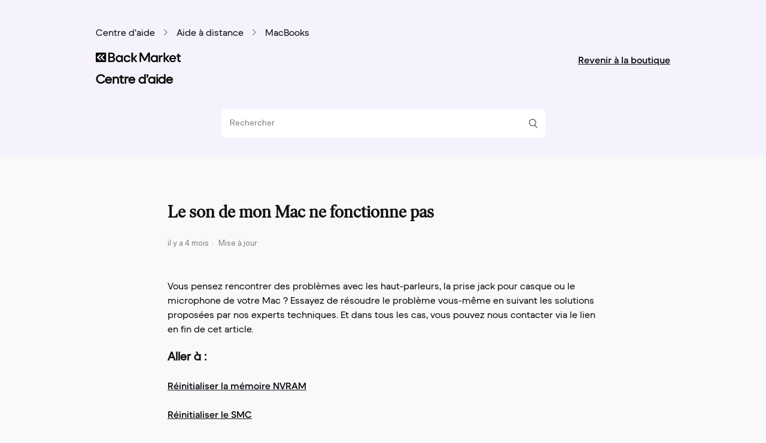

--- FILE ---
content_type: text/html; charset=utf-8
request_url: https://help.backmarket.com/hc/fr-fr/articles/5716212829596-Le-son-de-mon-Mac-ne-fonctionne-pas
body_size: 11108
content:
<!DOCTYPE html>
<html dir="ltr" lang="fr-FR">
<head>
  <meta charset="utf-8" />
  <!-- v26831 -->


  <title>Le son de mon Mac ne fonctionne pas &ndash; Back Market - Centre d&#39;aide et contact - France</title>

  <meta name="csrf-param" content="authenticity_token">
<meta name="csrf-token" content="">

  <meta name="description" content="Vous pensez rencontrer des problèmes avec les haut-parleurs, la prise jack pour casque ou le microphone de votre Mac ? Essayez de..." /><meta property="og:image" content="https://help.backmarket.com/hc/theming_assets/01J32E128B9NM9PBYTP98BTD3V" />
<meta property="og:type" content="website" />
<meta property="og:site_name" content="Back Market - Centre d'aide et contact - France" />
<meta property="og:title" content="Le son de mon Mac ne fonctionne pas" />
<meta property="og:description" content="Vous pensez rencontrer des problèmes avec les haut-parleurs, la prise jack pour casque ou le microphone de votre Mac ? Essayez de résoudre le problème vous-même en suivant les solutions proposées p..." />
<meta property="og:url" content="https://help.backmarket.com/hc/fr-fr/articles/5716212829596-Le-son-de-mon-Mac-ne-fonctionne-pas" />
<link rel="canonical" href="https://help.backmarket.com/hc/fr-fr/articles/5716212829596-Le-son-de-mon-Mac-ne-fonctionne-pas">
<link rel="alternate" hreflang="de" href="https://help.backmarket.com/hc/de/articles/5716212829596-Der-Ton-meines-Macs-funktioniert-nicht">
<link rel="alternate" hreflang="de-at" href="https://help.backmarket.com/hc/de-at/articles/5716212829596-Der-Ton-meines-Macs-funktioniert-nicht">
<link rel="alternate" hreflang="el" href="https://help.backmarket.com/hc/el/articles/5716212829596-%CE%94%CE%B5%CE%BD-%CE%BB%CE%B5%CE%B9%CF%84%CE%BF%CF%85%CF%81%CE%B3%CE%B5%CE%AF-%CE%BF-%CE%AE%CF%87%CE%BF%CF%82-%CF%83%CF%84%CE%BF-Mac-%CE%BC%CE%BF%CF%85">
<link rel="alternate" hreflang="en" href="https://help.backmarket.com/hc/en-us/articles/5716212829596-My-Mac-s-audio-isn-t-working">
<link rel="alternate" hreflang="en-au" href="https://help.backmarket.com/hc/en-au/articles/5716212829596-My-Mac-s-audio-isn-t-working">
<link rel="alternate" hreflang="en-gb" href="https://help.backmarket.com/hc/en-gb/articles/5716212829596-My-Mac-s-audio-isn-t-working">
<link rel="alternate" hreflang="en-ie" href="https://help.backmarket.com/hc/en-ie/articles/5716212829596-My-Mac-s-audio-isn-t-working">
<link rel="alternate" hreflang="en-us" href="https://help.backmarket.com/hc/en-us/articles/5716212829596-My-Mac-s-audio-isn-t-working">
<link rel="alternate" hreflang="es" href="https://help.backmarket.com/hc/es/articles/5716212829596-El-audio-de-mi-Mac-no-funciona">
<link rel="alternate" hreflang="fi" href="https://help.backmarket.com/hc/fi/articles/5716212829596-Macini-%C3%A4%C3%A4net-eiv%C3%A4t-toimi">
<link rel="alternate" hreflang="fr" href="https://help.backmarket.com/hc/fr-fr/articles/5716212829596-Le-son-de-mon-Mac-ne-fonctionne-pas">
<link rel="alternate" hreflang="fr-be" href="https://help.backmarket.com/hc/fr-be/articles/5716212829596-Le-son-de-mon-Mac-ne-fonctionne-pas">
<link rel="alternate" hreflang="fr-fr" href="https://help.backmarket.com/hc/fr-fr/articles/5716212829596-Le-son-de-mon-Mac-ne-fonctionne-pas">
<link rel="alternate" hreflang="it" href="https://help.backmarket.com/hc/it/articles/5716212829596-L-audio-del-mio-Mac-non-funziona">
<link rel="alternate" hreflang="ja" href="https://help.backmarket.com/hc/ja/articles/5716212829596-Mac%E3%81%AE%E9%9F%B3%E3%81%8C%E5%87%BA%E3%81%AA%E3%81%84%E5%A0%B4%E5%90%88">
<link rel="alternate" hreflang="nl" href="https://help.backmarket.com/hc/nl/articles/5716212829596-Het-geluid-van-mijn-Mac-werkt-niet">
<link rel="alternate" hreflang="pt" href="https://help.backmarket.com/hc/pt/articles/5716212829596-O-%C3%A1udio-do-meu-Mac-n%C3%A3o-est%C3%A1-a-funcionar">
<link rel="alternate" hreflang="sk" href="https://help.backmarket.com/hc/sk/articles/5716212829596-Na-mojom-Macu-nefunguje-zvuk">
<link rel="alternate" hreflang="sv" href="https://help.backmarket.com/hc/sv/articles/5716212829596-Ljudet-p%C3%A5-min-Mac-fungerar-inte">
<link rel="alternate" hreflang="x-default" href="https://help.backmarket.com/hc/en-us/articles/5716212829596-My-Mac-s-audio-isn-t-working">

  <link rel="stylesheet" href="//static.zdassets.com/hc/assets/application-f34d73e002337ab267a13449ad9d7955.css" media="all" id="stylesheet" />
    <!-- Entypo pictograms by Daniel Bruce — www.entypo.com -->
    <link rel="stylesheet" href="//static.zdassets.com/hc/assets/theming_v1_support-e05586b61178dcde2a13a3d323525a18.css" media="all" />
  <link rel="stylesheet" type="text/css" href="/hc/theming_assets/2045581/114094583473/style.css?digest=23729601633308">

  <link rel="icon" type="image/x-icon" href="/hc/theming_assets/01J32E12JV10KCA95G84BVDK7H">

    <script src="//static.zdassets.com/hc/assets/jquery-ed472032c65bb4295993684c673d706a.js"></script>
    

  <meta content="width=device-width, initial-scale=1.0" name="viewport" />
<!-- Google Tag Manager -->
<script>(function(w,d,s,l,i){w[l]=w[l]||[];w[l].push({'gtm.start':
new Date().getTime(),event:'gtm.js'});var f=d.getElementsByTagName(s)[0],
j=d.createElement(s),dl=l!='dataLayer'?'&l='+l:'';j.async=true;j.src=
'https://www.googletagmanager.com/gtm.js?id='+i+dl;f.parentNode.insertBefore(j,f);
})(window,document,'script','dataLayer','GTM-PKJXVM2');</script>
<!-- End Google Tag Manager -->
  <script type="text/javascript" src="/hc/theming_assets/2045581/114094583473/script.js?digest=23729601633308"></script>
</head>
<body class="">
  
  
  

  <header class="header">
  <div class="header-container">
    <div class="header-inner">
      <div class="breadcrumb_section" />

      <div class="top-header">
        <div class="logo">
          <img src="/hc/theming_assets/01J32E128B9NM9PBYTP98BTD3V" alt="Page d’accueil du Centre d’aide Back Market - Centre d&#39;aide et contact - France">

          <h2 class="top-heading heading-2" />

        </div>
        <div class="nav-wrapper">
          <nav class="user-nav" id="user-nav">
            <a class="body-1-link go-back-to-shop-link" href="https://www.backmarket.fr">Revenir à la boutique</a>
          </nav>
        </div>
      </div>
      <div class="header-search">
        <form role="search" class="icon-search search-form" data-search="" action="/hc/fr-fr/search" accept-charset="UTF-8" method="get"><input type="hidden" name="utf8" value="&#x2713;" autocomplete="off" /><input type="search" name="query" id="query" placeholder="Rechercher" aria-label="Rechercher" /></form>
      </div>
    </div>
  </div>
</header>

<!-- toggled on when in self-troubleshooting mode -->
<header class="header self-troubleshooting" style="display: none;">
  <div class="header-container">
    <div class="header-inner">
      <div class="logo">
        <h2>
          <img src="/hc/theming_assets/01J32E128B9NM9PBYTP98BTD3V" alt="Page d’accueil du Centre d’aide Back Market - Centre d&#39;aide et contact - France">
        </h2>
      </div>
    </div>
  </div>
</header>


<!--This should be added at the very top -->

<!-- Google Tag Manager (noscript) -->
<noscript><iframe src="https://www.googletagmanager.com/ns.html?id=GTM-PKJXVM2"
height="0" width="0" style="display:none;visibility:hidden"></iframe></noscript>
<!-- End Google Tag Manager (noscript) -->

<script>
// Using scope and anonymous functions to isolate this from `script.js`

// Main goal of this script is to, as quickly as possible following the
// rendering of the header, adapt it to self-troubleshooting mode so we do not
// have a "flash" of the top header being shown.
{
  const SELF_TROUBLESHOOTING_QUERY_STRING = 'self-troubleshooting'

  const isSelfServiceMode = () => {
    return new URL(window.location.href).searchParams.has(SELF_TROUBLESHOOTING_QUERY_STRING)
  }
  const enableSelfServiceMode = () => {
    trimElements()
  }
  const show = function(el, displayValue = 'flex') {
    el.style.display = displayValue
  }
  const hide = function(element) {
    element.style.display = 'none'
  }

  const trimElements = () => {
    // Hide and not remove to not break code in `script.js`.
    const elementsToHide = [
      document.querySelector('header.header'),
    ]

    const elementsToShow = [
      document.querySelector('header.header.self-troubleshooting')
    ]

    elementsToHide
      .filter(Boolean)
      .forEach(hide);

    elementsToShow
      .filter(Boolean)
      .forEach((element) => {
        element.style.display = 'flex'
      });
  }

  if (isSelfServiceMode()) {
    enableSelfServiceMode()
  }
}
</script>


  <main role="main">
    

<div class="breadcrumbs_container">
     <nav>
    	<ol class="breadcrumbs">
  
    <li title="Back Market - Centre d&#39;aide et contact - France">
      
        <a href="/hc/fr-fr">Back Market - Centre d&#39;aide et contact - France</a>
      
    </li>
  
    <li title="Aide à distance">
      
        <a href="/hc/fr-fr/categories/6176584136860-Aide-%C3%A0-distance">Aide à distance</a>
      
    </li>
  
    <li title="MacBooks">
      
        <a href="/hc/fr-fr/sections/6176611107740-MacBooks">MacBooks</a>
      
    </li>
  
</ol>

    </nav>
</div>


<article id="article-container" class="article-container">
  <div id="self-troubleshooting-navigation" style="display: none;">
    <nav>
      <a href="" class="go-back">Retour</a>
    </nav>
  </div>
  
  <header class="article-header">
    <h1 title="Le son de mon Mac ne fonctionne pas" class="article-title">
      Le son de mon Mac ne fonctionne pas
      
    </h1>

    <div class="article-author">
      
      <div class="article-meta">
        

        <ul class="meta-group">
          
            <li class="meta-data"><time datetime="2025-09-01T07:46:10Z" title="2025-09-01T07:46:10Z" data-datetime="relative">1 septembre 2025 07:46</time></li>
            <li class="meta-data">Mise à jour</li>
          
        </ul>
      </div>
    </div>

    
  </header>

  <section class="article-info">
    <div class="article-content">
      <div class="article-body"><p><span style="color: #0f1117;">Vous pensez rencontrer des problèmes avec les haut-parleurs, la prise jack pour casque ou le microphone de votre Mac ? Essayez de résoudre le problème vous-même en suivant les solutions proposées par nos experts techniques. Et dans tous les cas, vous pouvez nous contacter via le lien en fin de cet article.</span></p>
<h3 id="01GB5QBKYKF18M3169BMD3G0XE">Aller à :</h3>
<h3 id="h_01JVM036S3Z7R1MYBW7RVFFZTV"><a href="#01GB5QQMKS8PX9GHWW9YA13XEY">Réinitialiser la mémoire NVRAM</a></h3>
<h3 id="h_01JVM036S3T98RT2CTN6WPXSHQ"><a href="#01GB5QQMKS8PX9GHWW9YA13XEY">Réinitialiser le SMC</a></h3>
<h2 id="01GB5QQMKS8PX9GHWW9YA13XEY">Réinitialiser la mémoire NVRAM</h2>
<p><span style="color: #0f1117;">La mémoire non volatile (NVRAM), parfois appelée PRAM (mémoire à changement de phase), est une petite portion de mémoire que votre ordinateur utilise pour sauvegarder et accéder très rapidement à certains paramètres, comme le son, le disque de démarrage sélectionné et votre fuseau horaire. Dans la plupart des cas, vous pouvez gérer ces paramètres dans vos réglages système. Si cela ne fonctionne pas, réinitialiser votre NVRAM peut être utile.</span></p><p>Suivez ces étapes :</p><p><span style="color: #0f1117;">1. Vérifiez si votre Mac est équipé d’une puce Apple (également appelée "silicon"). </span><a href="https://support.apple.com/fr-fr/116943"><strong><span class="wysiwyg-underline">Vérifier si votre Mac est équipé d’une puce Apple</span></strong></a></p><p><span style="color: #0f1117;">Remarque : si votre ordinateur est équipé d’une puce Apple, il n’est pas possible de réinitialiser la mémoire NVRAM. Dans ce cas, vous devez envisager une autre solution.</span></p><p><span style="color: #0f1117;">2. Si votre Mac n’est pas équipé d’une puce Apple, la méthode suivante peut vous aider à résoudre le problème. Pour commencer, </span>éteignez votre ordinateur. </p><p><span style="color: #0f1117;">3. Rallumez votre Mac en appuyant sur le bouton d’alimentation, et </span><span style="color: #424242;">maintenez immédiatement enfoncées les touches <strong>Option (⌥)-Command (⌘)-P-R</strong>. L’image ci-dessous vous indique la bonne combinaison de touches.</span></p><p><span style="color: #424242;">4. Patientez 20 secondes, puis relâchez les touches. Pendant cette opération, le son de démarrage peut retentir plusieurs fois, et le logo Apple peut apparaître à l’écran.</span></p><p><span style="color: #424242;">5. Une fois votre Mac redémarré, vérifiez et réglez vos réglages système, car certains ont pu être réinitialisés pendant le processus.</span></p><p><span style="color: #424242;">Si le problème persiste, </span><a href="https://support.apple.com/fr-fr/102603#guidelines"><strong><span class="wysiwyg-underline">consultez l’assistance Apple pour trouver d’autres solutions.</span></strong></a></p><p><span style="color: #424242;"><img src="/hc/article_attachments/22061213476124" alt="FR AZERTY-ANSI_PRAM.jpg" width="624" height="257"></span></p>
<h1 id="01GB7YECH8ZQE3B2E7EZY2K3TS"><strong><img src="/hc/article_attachments/22061204726940" alt="FR AZERTY-ANSI_PRAM.jpg"></strong></h1>
<p id="01GB7YECH8Z7R8WQEJ24CE94CJ"> </p>
<h2 id="01GB7YB0VM5FG9JMDKVBTPWW5P">Réinitialiser le SMC</h2>
<p><span style="color: #0f1117;">Le contrôleur de gestion du système (SMC) contrôle l’alimentation de votre Mac. Sa réinitialisation peut résoudre certains problèmes peu courants liés à la gestion de l’alimentation ou de la température. Gardez à l’esprit qu’il existe différentes approches pour réinitialiser votre SMC selon le type de puce dont votre Mac est équipé. </span></p><p><span style="color: #0f1117;">Suivez ces étapes : </span></p><p><span style="color: #0f1117;">1. Vérifiez si votre Mac dispose d’une puce Apple (également appelée « silicon »). </span><a href="https://support.apple.com/fr-fr/116943"><strong><span class="wysiwyg-underline">Vérifier si votre Mac est équipé d’une puce Apple sur l’assistance Apple</span></strong></a></p><p><span style="color: #0f1117;">Si oui, suivez les instructions ci-dessous. </span><a href="https://help.backmarket.com/hc/fr-fr/articles/5711181491996-Pourquoi-mon-Mac-ne-se-recharge-t-il-pas#h_01K1DE98KV8EK6RM0ND9BHB8MT"><strong><span class="wysiwyg-underline">Résoudre les problèmes de son sur un Mac équipé d’une puce Apple</span></strong></a></p><p><span style="color: #0f1117;">2. Si non, vérifiez si votre Mac est équipé d’une puce T2 Security. </span><a href="https://support.apple.com/fr-fr/103265"><strong><span class="wysiwyg-underline">Vérifier si votre Mac est équipé d’une puce T2 Security via l’assistance Apple</span></strong></a></p><p><span style="color: #0f1117;">Si oui, suivez les instructions ci-dessous. </span><a href="https://help.backmarket.com/hc/fr-fr/articles/5711181491996-Pourquoi-mon-Mac-ne-se-recharge-t-il-pas#h_01K1DE98KWYW98YK85PX6FPMBT"><strong><span class="wysiwyg-underline">Résoudre les problèmes de son sur un Mac équipé d’une puce T2</span></strong></a></p><p><span style="color: #0f1117;">3. Si votre Mac n’est équipé ni d’une puce T2 Security, ni d’une puce Apple, pas d’inquiétude. </span><a href="https://help.backmarket.com/hc/fr-fr/articles/5711181491996-Pourquoi-mon-Mac-ne-se-recharge-t-il-pas#h_01K1DEEK5DFD81V1RD5C9FPK6C"><strong><span class="wysiwyg-underline">Résoudre les problèmes de son sur les Mac équipés d’autres types de puce</span></strong></a></p><h3 id="h_01K1DE98KV8EK6RM0ND9BHB8MT"><span style="color: #434343;">Réinitialiser le SMC sur un Mac équipé d’une puce Apple</span></h3><p>Si votre ordinateur est équipé d’une puce Apple, vérifiez qu’il est branché à une source d’alimentation fonctionnelle, puis redémarrez-le. Le SMC sera réinitialisé, ce qui peut résoudre votre problème.</p><h3 id="h_01K1DE98KWYW98YK85PX6FPMBT"><span style="color: #434343;">Réinitialiser le SMC sur un Mac équipé d’une puce T2 Security</span></h3><h3 id="h_01K1DE98KW720ECX4MEVWTVNS9"><span style="color: #0f1117;"><strong>Si vous avez un ordinateur portable, procédez comme suit. </strong></span></h3><p>1. <span style="color: #0f1117;"></span>Éteignez l’ordinateur. </p><p>2. Une fois l’ordinateur éteint, appuyez sur le bouton d’alimentation pendant 10 secondes, puis relâchez-le. </p><p>3. Patientez quelques secondes, puis appuyez à nouveau sur le bouton d’alimentation pour rallumer l’ordinateur.</p><p>Si cela ne fonctionne pas, essayez l’approche suivante.</p><p>1. <span style="color: #0f1117;"></span>Éteignez l’ordinateur. </p><p>2. <span style="color: #424242;">Maintenez enfoncées simultanément les touches <strong>Ctrl (⌃)-Option (⌥)-Maj (⇧)</strong>. Ce processus peut entraîner le redémarrage du Mac. L’image ci-dessous vous indique la bonne combinaison de touches.</span></p><p><span style="color: #424242;">3. Continuez à maintenir toutes les touches enfoncées pendant environ 7 secondes, puis appuyez sur le bouton d’alimentation du Mac sans relâcher les autres touches. Si votre ordinateur portable est allumé, il s’éteindra pendant cette étape.</span></p><p><span style="color: #424242;">4. Continuez à appuyer sur les touches pendant encore 7 secondes, puis relâchez-les.</span></p><p><span style="color: #424242;">5. Patientez quelques secondes, puis appuyez à nouveau sur le bouton d’alimentation pour rallumer le Mac.</span></p><p><span style="color: #424242;"><img src="/hc/article_attachments/22061213478940" alt="FR AZERTY-ANSI_T2.jpg" width="624" height="257"></span></p><p><strong>Si vous avez un ordinateur de bureau, procédez comme suit.</strong></p><p>1. <span style="color: #0f1117;"></span>Éteignez l’ordinateur. </p><p>2. Débranchez le cordon d’alimentation.</p><p>3. Patientez 15 secondes, puis rebranchez-le. </p><p>4. <span style="color: #424242;">Patientez 5 secondes supplémentaires, puis appuyez sur le bouton d’alimentation pour rallumer le Mac.</span></p>
<p><img src="/hc/article_attachments/22061213480860" alt="FR AZERTY-ANSI_T2.jpg"></p>
<h3 id="h_01K1DEEK5DFD81V1RD5C9FPK6C"><span style="color: #434343;">Réinitialiser le SMC sur un Mac sans puce Apple ou T2 Security</span></h3><p><strong>Si vous avez un ordinateur portable, procédez comme suit.</strong></p><p>1. <span style="color: #0f1117;"></span>Éteignez l’ordinateur. </p><p>2. <span style="color: #424242;">Maintenez enfoncées simultanément les touches <strong>Maj (⇧)-Ctrl (⌃)-Option (⌥)</strong>.</span></p><p><span style="color: #424242;">3. Continuez à maintenir ces touches enfoncées, puis appuyez sur le bouton d’alimentation en même temps. L’image ci-dessous vous indique la bonne combinaison de touches.</span></p><p><span style="color: #424242;">4. Maintenez les quatre touches enfoncées pendant environ 10 secondes.</span></p><p><span style="color: #424242;">5. Relâchez toutes les touches. </span></p><p><span style="color: #424242;">6. Appuyez sur le bouton d’alimentation pour rallumer l’ordinateur.</span></p><p><span style="color: #424242;"><img src="/hc/article_attachments/22061213482908" alt="FR AZERTY-ANSI_NON_T2.jpg" width="624" height="257"></span></p><p><strong>Si vous avez un ordinateur de bureau, procédez comme suit.</strong></p><p>1. <span style="color: #0f1117;"></span>Éteignez l’ordinateur. </p><p>2. Débranchez le cordon d’alimentation.</p><p>3. Patientez 15 secondes, puis rebranchez-le. </p><p>4. <span style="color: #424242;">Patientez encore 5 secondes, puis appuyez sur le bouton d’alimentation pour rallumer le Mac.</span></p>
<p><img src="/hc/article_attachments/22061204736284" alt="FR AZERTY-ANSI_NON_T2.jpg"></p>
<p> </p></div>

      <div class="article-attachments">
        <ul class="attachments">
          
        </ul>
      </div>
    </div>
  </section>
</article>
<footer class="article-container">
  <div class="article-footer">
    
    
  </div>
  
    <div class="article-votes">
      <span class="article-votes-question">Cet article vous a-t-il été utile ?</span>
      <span class="article-votes-controls" role='radiogroup'>
        <a class="button article-vote article-vote-up" data-helper="vote" data-item="article" data-type="up" data-id="5716212829596" data-upvote-count="1" data-vote-count="25" data-vote-sum="-23" data-vote-url="/hc/fr-fr/articles/5716212829596/vote" data-value="null" data-label="Utilisateurs qui ont trouvé cela utile : 1 sur 25" data-selected-class="null" aria-selected="false" role="radio" rel="nofollow" title="Oui" href="#"></a>
        <a class="button article-vote article-vote-down" data-helper="vote" data-item="article" data-type="down" data-id="5716212829596" data-upvote-count="1" data-vote-count="25" data-vote-sum="-23" data-vote-url="/hc/fr-fr/articles/5716212829596/vote" data-value="null" data-label="Utilisateurs qui ont trouvé cela utile : 1 sur 25" data-selected-class="null" aria-selected="false" role="radio" rel="nofollow" title="Non" href="#"></a>
      </span>
    </div>
  	<hr />
  
  <div id="article-footer-self-troubleshooting" style="display: none;">
    <button class="button-primary">Retour</button>
  </div>
</footer>

<section class="article-container article-relatives">
  
  
    
  <section class="related-articles">
    
      <h3 class="related-articles-title">Articles associés </h3>
    
    <ul>
      
        <li>
          <a href="/hc/fr-fr/related/click?data=[base64]%3D%3D--deb620bd756b08e4d3e9b6a03cbdd23ace794ddc" rel="nofollow">Comment retourner un article acheté sur Back Market ?</a>
        </li>
      
        <li>
          <a href="/hc/fr-fr/related/click?data=[base64]%3D%3D--ceec3e117a031fba25d30b016251eb77ac6eae9b" rel="nofollow">Pourquoi mon Mac est-il si lent ?</a>
        </li>
      
        <li>
          <a href="/hc/fr-fr/related/click?data=[base64]%3D--466920f6d443306756690ac3e23d42437190d1c5" rel="nofollow">Mes AirPods ne fonctionnent pas correctement</a>
        </li>
      
        <li>
          <a href="/hc/fr-fr/related/click?data=[base64]%3D%3D--31f579d8666a9aacbea226966954454be388f46e" rel="nofollow">Mon Mac surchauffe et/ou le ventilateur est très bruyant</a>
        </li>
      
        <li>
          <a href="/hc/fr-fr/related/click?data=BAh7CjobZGVzdGluYXRpb25fYXJ0aWNsZV9pZGwrCJyX%[base64]%3D%3D--050347bf3873d020ab83795c363bcbc376b12718" rel="nofollow">Pourquoi ma batterie se décharge-t-elle si vite ?</a>
        </li>
      
    </ul>
  </section>


  
</section>


<div class="container">
  <div class="article-return-to-top">
    <a href="#article-container">Retour en haut<span class="icon-arrow-up"></span></a>
  </div>  
</div>





<script>

  /** Transform the wysiwyg style rules to fit our BM token
		*
   **/
  
  
  const wysiwygRulesToBMToken = {
  ['wysiwyg-font-size-x-large']: "heading-3",
  ['wysiwyg-font-size-large']: "body-1",
  ['wysiwyg-font-size-medium']: "body-2",
  ['wysiwyg-font-size-small']: "caption",
  ['wysiwyg-underline']: "body-2-link",
  
};
  
  
  const articleBody = document.querySelector(".article-body")
  
  const elements = articleBody.querySelectorAll('span')
  	
  
    for (const element of elements) {
  	
  	const elementClass= element.classList[0]
  		
  	if(elementClass){
      if(wysiwygRulesToBMToken[elementClass]){
          element.classList.remove(elementClass);
          element.classList.add(wysiwygRulesToBMToken[elementClass]);
      }
  }
  
  element.removeAttribute("style");
  	
	}

</script>
  </main>

                                                                          
<footer class="footer">
  <div class="container">
     <div class="default-footer footer-inner">
        <div class="footer-language-selector">
          
            <div
              class="dropdown language-selector footer-language-selector-container"
            >
              <button
                class="dropdown-toggle footer-language-selector-btn"
                aria-haspopup="true"
              >
                <span>
                  Français (France)
                </span>

              </button>
              <span
                class="dropdown-menu dropdown-menu-top footer-language-dropdow"
                role="menu"
              >
                

                  <a
                    href="/hc/change_language/de?return_to=%2Fhc%2Fde%2Farticles%2F5716212829596-Der-Ton-meines-Macs-funktioniert-nicht"
                    dir="ltr"
                    rel="nofollow"
                    role="menuitem"
                  >
                    Deutsch
                  </a>
                

                  <a
                    href="/hc/change_language/de-at?return_to=%2Fhc%2Fde-at%2Farticles%2F5716212829596-Der-Ton-meines-Macs-funktioniert-nicht"
                    dir="ltr"
                    rel="nofollow"
                    role="menuitem"
                  >
                    Deutsch (Österreich)
                  </a>
                

                  <a
                    href="/hc/change_language/el?return_to=%2Fhc%2Fel%2Farticles%2F5716212829596-%25CE%2594%25CE%25B5%25CE%25BD-%25CE%25BB%25CE%25B5%25CE%25B9%25CF%2584%25CE%25BF%25CF%2585%25CF%2581%25CE%25B3%25CE%25B5%25CE%25AF-%25CE%25BF-%25CE%25AE%25CF%2587%25CE%25BF%25CF%2582-%25CF%2583%25CF%2584%25CE%25BF-Mac-%25CE%25BC%25CE%25BF%25CF%2585"
                    dir="ltr"
                    rel="nofollow"
                    role="menuitem"
                  >
                    Ελληνικά
                  </a>
                

                  <a
                    href="/hc/change_language/en-au?return_to=%2Fhc%2Fen-au%2Farticles%2F5716212829596-My-Mac-s-audio-isn-t-working"
                    dir="ltr"
                    rel="nofollow"
                    role="menuitem"
                  >
                    English (AU)
                  </a>
                

                  <a
                    href="/hc/change_language/en-gb?return_to=%2Fhc%2Fen-gb%2Farticles%2F5716212829596-My-Mac-s-audio-isn-t-working"
                    dir="ltr"
                    rel="nofollow"
                    role="menuitem"
                  >
                    English (GB)
                  </a>
                

                  <a
                    href="/hc/change_language/en-ie?return_to=%2Fhc%2Fen-ie%2Farticles%2F5716212829596-My-Mac-s-audio-isn-t-working"
                    dir="ltr"
                    rel="nofollow"
                    role="menuitem"
                  >
                    English (IE)
                  </a>
                

                  <a
                    href="/hc/change_language/en-us?return_to=%2Fhc%2Fen-us%2Farticles%2F5716212829596-My-Mac-s-audio-isn-t-working"
                    dir="ltr"
                    rel="nofollow"
                    role="menuitem"
                  >
                    English (US)
                  </a>
                

                  <a
                    href="/hc/change_language/es?return_to=%2Fhc%2Fes%2Farticles%2F5716212829596-El-audio-de-mi-Mac-no-funciona"
                    dir="ltr"
                    rel="nofollow"
                    role="menuitem"
                  >
                    Español
                  </a>
                

                  <a
                    href="/hc/change_language/fi?return_to=%2Fhc%2Ffi%2Farticles%2F5716212829596-Macini-%25C3%25A4%25C3%25A4net-eiv%25C3%25A4t-toimi"
                    dir="ltr"
                    rel="nofollow"
                    role="menuitem"
                  >
                    Suomi
                  </a>
                

                  <a
                    href="/hc/change_language/fr-be?return_to=%2Fhc%2Ffr-be%2Farticles%2F5716212829596-Le-son-de-mon-Mac-ne-fonctionne-pas"
                    dir="ltr"
                    rel="nofollow"
                    role="menuitem"
                  >
                    Français (Belgique)
                  </a>
                

                  <a
                    href="/hc/change_language/it?return_to=%2Fhc%2Fit%2Farticles%2F5716212829596-L-audio-del-mio-Mac-non-funziona"
                    dir="ltr"
                    rel="nofollow"
                    role="menuitem"
                  >
                    Italiano
                  </a>
                

                  <a
                    href="/hc/change_language/ja?return_to=%2Fhc%2Fja%2Farticles%2F5716212829596-Mac%25E3%2581%25AE%25E9%259F%25B3%25E3%2581%258C%25E5%2587%25BA%25E3%2581%25AA%25E3%2581%2584%25E5%25A0%25B4%25E5%2590%2588"
                    dir="ltr"
                    rel="nofollow"
                    role="menuitem"
                  >
                    日本語
                  </a>
                

                  <a
                    href="/hc/change_language/nl?return_to=%2Fhc%2Fnl%2Farticles%2F5716212829596-Het-geluid-van-mijn-Mac-werkt-niet"
                    dir="ltr"
                    rel="nofollow"
                    role="menuitem"
                  >
                    Nederlands
                  </a>
                

                  <a
                    href="/hc/change_language/nl-be?return_to=%2Fhc%2Fnl-be"
                    dir="ltr"
                    rel="nofollow"
                    role="menuitem"
                  >
                    Nederlands (België)
                  </a>
                

                  <a
                    href="/hc/change_language/pt?return_to=%2Fhc%2Fpt%2Farticles%2F5716212829596-O-%25C3%25A1udio-do-meu-Mac-n%25C3%25A3o-est%25C3%25A1-a-funcionar"
                    dir="ltr"
                    rel="nofollow"
                    role="menuitem"
                  >
                    Português
                  </a>
                

                  <a
                    href="/hc/change_language/sk?return_to=%2Fhc%2Fsk%2Farticles%2F5716212829596-Na-mojom-Macu-nefunguje-zvuk"
                    dir="ltr"
                    rel="nofollow"
                    role="menuitem"
                  >
                    Slovenčina
                  </a>
                

                  <a
                    href="/hc/change_language/sv?return_to=%2Fhc%2Fsv%2Farticles%2F5716212829596-Ljudet-p%25C3%25A5-min-Mac-fungerar-inte"
                    dir="ltr"
                    rel="nofollow"
                    role="menuitem"
                  >
                    Svenska
                  </a>
                
              </span>
            </div>
          
        </div>
      </div>

   <div class="container contact-footer hide">
      <div class="contact-footer-content">
        <p class="contact-footer-content-title heading-2">
          Toujours besoin d’aide ?
        </p>

        <p class="contact-footer-content-description body-1">
          Pour nous contacter au sujet d'une commande, rendez-vous dans « Commandes » et sélectionnez « Obtenir de l'aide » à côté de celle en question. Nous vous répondrons dans un délai d'un jour ouvrable. 
        </p>

        <div class="contact-footer-content-orders-cta">
          <a>Accéder aux commandes</a>
        </div>

        <div class="contact-footer-content-new-request-cta">
          <a href="/hc/fr-fr/requests/new">
            Pour toute autre question, contactez-nous ici.
          </a>
        </div>

      </div>

      <div class="contact-footer-language-selector">
        
          <div class="dropdown language-selector footer-language-selector-container">
            <button
              class="dropdown-toggle footer-language-selector-btn"
              aria-haspopup="true"
            >
              <span>
                Français (France)
              </span>

            </button>
            <span
              class="dropdown-menu dropdown-menu-top footer-language-dropdow"
              role="menu"
            >
              

                <a
                  href="/hc/change_language/de?return_to=%2Fhc%2Fde%2Farticles%2F5716212829596-Der-Ton-meines-Macs-funktioniert-nicht"
                  dir="ltr"
                  rel="nofollow"
                  role="menuitem"
                >
                  Deutsch
                </a>
              

                <a
                  href="/hc/change_language/de-at?return_to=%2Fhc%2Fde-at%2Farticles%2F5716212829596-Der-Ton-meines-Macs-funktioniert-nicht"
                  dir="ltr"
                  rel="nofollow"
                  role="menuitem"
                >
                  Deutsch (Österreich)
                </a>
              

                <a
                  href="/hc/change_language/el?return_to=%2Fhc%2Fel%2Farticles%2F5716212829596-%25CE%2594%25CE%25B5%25CE%25BD-%25CE%25BB%25CE%25B5%25CE%25B9%25CF%2584%25CE%25BF%25CF%2585%25CF%2581%25CE%25B3%25CE%25B5%25CE%25AF-%25CE%25BF-%25CE%25AE%25CF%2587%25CE%25BF%25CF%2582-%25CF%2583%25CF%2584%25CE%25BF-Mac-%25CE%25BC%25CE%25BF%25CF%2585"
                  dir="ltr"
                  rel="nofollow"
                  role="menuitem"
                >
                  Ελληνικά
                </a>
              

                <a
                  href="/hc/change_language/en-au?return_to=%2Fhc%2Fen-au%2Farticles%2F5716212829596-My-Mac-s-audio-isn-t-working"
                  dir="ltr"
                  rel="nofollow"
                  role="menuitem"
                >
                  English (AU)
                </a>
              

                <a
                  href="/hc/change_language/en-gb?return_to=%2Fhc%2Fen-gb%2Farticles%2F5716212829596-My-Mac-s-audio-isn-t-working"
                  dir="ltr"
                  rel="nofollow"
                  role="menuitem"
                >
                  English (GB)
                </a>
              

                <a
                  href="/hc/change_language/en-ie?return_to=%2Fhc%2Fen-ie%2Farticles%2F5716212829596-My-Mac-s-audio-isn-t-working"
                  dir="ltr"
                  rel="nofollow"
                  role="menuitem"
                >
                  English (IE)
                </a>
              

                <a
                  href="/hc/change_language/en-us?return_to=%2Fhc%2Fen-us%2Farticles%2F5716212829596-My-Mac-s-audio-isn-t-working"
                  dir="ltr"
                  rel="nofollow"
                  role="menuitem"
                >
                  English (US)
                </a>
              

                <a
                  href="/hc/change_language/es?return_to=%2Fhc%2Fes%2Farticles%2F5716212829596-El-audio-de-mi-Mac-no-funciona"
                  dir="ltr"
                  rel="nofollow"
                  role="menuitem"
                >
                  Español
                </a>
              

                <a
                  href="/hc/change_language/fi?return_to=%2Fhc%2Ffi%2Farticles%2F5716212829596-Macini-%25C3%25A4%25C3%25A4net-eiv%25C3%25A4t-toimi"
                  dir="ltr"
                  rel="nofollow"
                  role="menuitem"
                >
                  Suomi
                </a>
              

                <a
                  href="/hc/change_language/fr-be?return_to=%2Fhc%2Ffr-be%2Farticles%2F5716212829596-Le-son-de-mon-Mac-ne-fonctionne-pas"
                  dir="ltr"
                  rel="nofollow"
                  role="menuitem"
                >
                  Français (Belgique)
                </a>
              

                <a
                  href="/hc/change_language/it?return_to=%2Fhc%2Fit%2Farticles%2F5716212829596-L-audio-del-mio-Mac-non-funziona"
                  dir="ltr"
                  rel="nofollow"
                  role="menuitem"
                >
                  Italiano
                </a>
              

                <a
                  href="/hc/change_language/ja?return_to=%2Fhc%2Fja%2Farticles%2F5716212829596-Mac%25E3%2581%25AE%25E9%259F%25B3%25E3%2581%258C%25E5%2587%25BA%25E3%2581%25AA%25E3%2581%2584%25E5%25A0%25B4%25E5%2590%2588"
                  dir="ltr"
                  rel="nofollow"
                  role="menuitem"
                >
                  日本語
                </a>
              

                <a
                  href="/hc/change_language/nl?return_to=%2Fhc%2Fnl%2Farticles%2F5716212829596-Het-geluid-van-mijn-Mac-werkt-niet"
                  dir="ltr"
                  rel="nofollow"
                  role="menuitem"
                >
                  Nederlands
                </a>
              

                <a
                  href="/hc/change_language/nl-be?return_to=%2Fhc%2Fnl-be"
                  dir="ltr"
                  rel="nofollow"
                  role="menuitem"
                >
                  Nederlands (België)
                </a>
              

                <a
                  href="/hc/change_language/pt?return_to=%2Fhc%2Fpt%2Farticles%2F5716212829596-O-%25C3%25A1udio-do-meu-Mac-n%25C3%25A3o-est%25C3%25A1-a-funcionar"
                  dir="ltr"
                  rel="nofollow"
                  role="menuitem"
                >
                  Português
                </a>
              

                <a
                  href="/hc/change_language/sk?return_to=%2Fhc%2Fsk%2Farticles%2F5716212829596-Na-mojom-Macu-nefunguje-zvuk"
                  dir="ltr"
                  rel="nofollow"
                  role="menuitem"
                >
                  Slovenčina
                </a>
              

                <a
                  href="/hc/change_language/sv?return_to=%2Fhc%2Fsv%2Farticles%2F5716212829596-Ljudet-p%25C3%25A5-min-Mac-fungerar-inte"
                  dir="ltr"
                  rel="nofollow"
                  role="menuitem"
                >
                  Svenska
                </a>
              
            </span>
          </div>
        
      </div>
    </div>
  </div>
  
 
  <!-- Google Tag Manager (noscript) -->
<noscript><iframe src="https://www.googletagmanager.com/ns.html?id=GTM-TKG7635&gtm_auth=zhYsBuDi5nhJPt4XwFVwhw&gtm_preview=env-2&gtm_cookies_win=x"
height="0" width="0" style="display:none;visibility:hidden"></iframe></noscript>
<!-- End Google Tag Manager (noscript) -->

  <!-- Start of Talkdesk Code -->
    <script>
      // Change that value to enbale/disable the Talkdesk widget
      var talkdeskEnabled = false;
      
      var webchat;
      ((window, document, node, props, configs) => {
        if (!talkdeskEnabled) {
      		return;
      	}
      
        // That part is new and handle the US only condition
      	if (document.documentElement.lang !== 'en-US') {
      		return;
      	}
        // End of the US only part
      
        if (window.TalkdeskChatSDK) {
          console.error("TalkdeskChatSDK already included");
          return;
        }
        var divContainer = document.createElement("div");
        divContainer.id = node;
        document.body.appendChild(divContainer);
        var src = `https://talkdeskchatsdk.talkdeskapp.com/talkdeskchatsdk.js?t=${new Date().getTime()}`;
        var script = document.createElement("script");
        var firstScriptTag = document.getElementsByTagName("script")[0];
        script.type = "text/javascript";
        script.id = "tdwebchatscript";
        script.src = src;
        script.async = true;
        firstScriptTag.parentNode.insertBefore(script, firstScriptTag);
        script.onload = () => {
          webchat = TalkdeskChatSDK(node, props);
          webchat.init(configs);
        };
      })(
        window,
        document,
        "tdWebchat",
        { flowId: "88d88584ac2a40b2bcfdabb8209f06c0", accountId: "" },
        { 
          enableEmoji: true,
          enableUserInput: true,
          styles: {
              "botAnchorTextColor": "#a661ff",
              "botAnchorTextColorVisited": "#d3b3fd",
              "avatarBackgroundColor": "#edf4fc",
              "avatarForegroundColor": "#edf4fc",
              "avatarBorderColor": "#edf4fc",
              "botBackgroundColor": "#f2f4f5",
              "botIcon": "https://qa-cdn-talkdesk.talkdeskdev.com/cdn-assets/latest/talkdesk/product/app-icons/sms.svg",
              "botTextColor": "#000000",
              "buttonBackgroundColor": "#edf4fc",
              "buttonHoverBackgroundColor": "#edf4fc",
              "buttonTextColor": "#005cde",
              "carouselTextColor": "#475059",
              "chatIcon": "https://qa-cdn-talkdesk.talkdeskdev.com/cdn-assets/latest/talkdesk/product/app-icons/sms.svg",
              "chatThemeColor": "#1e0044",
              "chatHoverThemeColor": "#172241",
              "chatPlaceholder": "Type a message...",
              "chatTitle": "Back Market Chat",
              "chatTitleTextColor": "#ffffff",
              "chatTitleIcon": "https://qa-cdn-talkdesk.talkdeskdev.com/cdn-assets/latest/talkdesk/product/app-icons/sms.svg",
              "chatSubtitle": "",
              "chatSubtitleTextColor": "#ffffff",
              "replyBackgroundColor": "transparent",
              "replyBorderColor": "#005cde",
              "replyHoverTextColor": "#edf4fc",
              "replyTextColor": "#005cde",
              "userAnchorTextColor": "#ffc5fe",
              "userAnchorTextColorVisited": "#d3b3fd",
              "userBackgroundColor": "#5405bd",
              "userTextColor": "#ffffff" 
          } 
        }
      );
    </script>
<!-- End of Talkdesk Code -->
</footer>



  <!-- / -->

  
  <script src="//static.zdassets.com/hc/assets/fr-fr.c539ca99b86279d1e63c.js"></script>
  <script src="https://backmarkethelp.zendesk.com/auth/v2/host/without_iframe.js" data-brand-id="114094583473" data-return-to="https://help.backmarket.com/hc/fr-fr/articles/5716212829596-Le-son-de-mon-Mac-ne-fonctionne-pas" data-theme="hc" data-locale="fr-fr" data-auth-origin="114094583473,true,true"></script>

  <script type="text/javascript">
  /*

    Greetings sourcecode lurker!

    This is for internal Zendesk and legacy usage,
    we don't support or guarantee any of these values
    so please don't build stuff on top of them.

  */

  HelpCenter = {};
  HelpCenter.account = {"subdomain":"backmarkethelp","environment":"production","name":"Back Market"};
  HelpCenter.user = {"identifier":"da39a3ee5e6b4b0d3255bfef95601890afd80709","email":null,"name":"","role":"anonymous","avatar_url":"https://assets.zendesk.com/hc/assets/default_avatar.png","is_admin":false,"organizations":[],"groups":[]};
  HelpCenter.internal = {"asset_url":"//static.zdassets.com/hc/assets/","web_widget_asset_composer_url":"https://static.zdassets.com/ekr/snippet.js","current_session":{"locale":"fr-fr","csrf_token":null,"shared_csrf_token":null},"usage_tracking":{"event":"article_viewed","data":"[base64]--d8ae7a5568856dbc77fc608bc14f2ed70729e5c9","url":"https://help.backmarket.com/hc/activity"},"current_record_id":"5716212829596","current_record_url":"/hc/fr-fr/articles/5716212829596-Le-son-de-mon-Mac-ne-fonctionne-pas","current_record_title":"Le son de mon Mac ne fonctionne pas","current_text_direction":"ltr","current_brand_id":114094583473,"current_brand_name":"Backmarket","current_brand_url":"https://backmarkethelp.zendesk.com","current_brand_active":true,"current_path":"/hc/fr-fr/articles/5716212829596-Le-son-de-mon-Mac-ne-fonctionne-pas","show_autocomplete_breadcrumbs":true,"user_info_changing_enabled":false,"has_user_profiles_enabled":false,"has_end_user_attachments":true,"user_aliases_enabled":false,"has_anonymous_kb_voting":true,"has_multi_language_help_center":true,"show_at_mentions":false,"embeddables_config":{"embeddables_web_widget":true,"embeddables_help_center_auth_enabled":false,"embeddables_connect_ipms":false},"answer_bot_subdomain":"static","gather_plan_state":"subscribed","has_article_verification":true,"has_gather":true,"has_ckeditor":false,"has_community_enabled":false,"has_community_badges":true,"has_community_post_content_tagging":false,"has_gather_content_tags":true,"has_guide_content_tags":true,"has_user_segments":true,"has_answer_bot_web_form_enabled":false,"has_garden_modals":false,"theming_cookie_key":"hc-da39a3ee5e6b4b0d3255bfef95601890afd80709-2-preview","is_preview":false,"has_search_settings_in_plan":true,"theming_api_version":1,"theming_settings":{"brand_color":"rgba(32, 32, 32, 1)","brand_text_color":"rgba(255, 255, 255, 1)","text_color":"rgba(66, 66, 66, 1)","link_color":"rgba(30, 30, 30, 1)","background_color":"rgba(249, 249, 249, 1)","heading_font":"Arial, 'Helvetica Neue', Helvetica, sans-serif","text_font":"Arial, 'Helvetica Neue', Helvetica, sans-serif","logo":"/hc/theming_assets/01J32E128B9NM9PBYTP98BTD3V","favicon":"/hc/theming_assets/01J32E12JV10KCA95G84BVDK7H","homepage_background_image":"/hc/theming_assets/01J32E12ZG4W6C7V36HN5CKAAM","community_background_image":"/hc/theming_assets/01J32E13DA756VNCG5JM1RKGSH","community_image":"/hc/theming_assets/01J32E13QNQ1N5DSZCSJZS9D95","instant_search":true,"scoped_kb_search":true,"scoped_community_search":false,"show_recent_activity":false,"show_articles_in_section":false,"show_article_author":false,"show_article_comments":false,"show_follow_article":false,"show_recently_viewed_articles":false,"show_related_articles":true,"show_article_sharing":false,"show_follow_section":false,"show_follow_post":false,"show_post_sharing":false,"show_follow_topic":false},"has_pci_credit_card_custom_field":true,"help_center_restricted":false,"is_assuming_someone_else":false,"flash_messages":[],"user_photo_editing_enabled":true,"user_preferred_locale":"en-us","base_locale":"fr","login_url":"/hc/fr-fr/signin?return_to=https%3A%2F%2Fhelp.backmarket.com%2Fhc%2Ffr-fr%2Farticles%2F5716212829596-Le-son-de-mon-Mac-ne-fonctionne-pas","has_alternate_templates":true,"has_custom_statuses_enabled":true,"has_hc_generative_answers_setting_enabled":true,"has_generative_search_with_zgpt_enabled":false,"has_suggested_initial_questions_enabled":false,"has_guide_service_catalog":true,"has_service_catalog_search_poc":false,"has_service_catalog_itam":false,"has_csat_reverse_2_scale_in_mobile":false,"has_knowledge_navigation":false,"has_unified_navigation":false,"has_csat_bet365_branding":false,"version":"v26831","dev_mode":false};
</script>

  
  <script src="//static.zdassets.com/hc/assets/moment-3b62525bdab669b7b17d1a9d8b5d46b4.js"></script>
  <script src="//static.zdassets.com/hc/assets/hc_enduser-2a5c7d395cc5df83aeb04ab184a4dcef.js"></script>
  
  
</body>
</html>

--- FILE ---
content_type: text/css; charset=utf-8
request_url: https://help.backmarket.com/hc/theming_assets/2045581/114094583473/style.css?digest=23729601633308
body_size: 20214
content:

@charset "UTF-8";
/***** Base *****/
* {
  box-sizing: border-box;
}

html {
  position: relative;
}

body {
  background-color: rgba(249, 249, 249, 1);
  color: rgba(66, 66, 66, 1);
  display:flex;
  flex-direction:column;
  font-family: 'BodyFont';
  font-size: 15px;
  font-weight: 300;
  line-height: 1.5;
  -webkit-font-smoothing: antialiased;
  min-height: 100vh;
  /**
   * Copying the approach from the DS
   * to use native fonts as much as possible
   * https://github.com/BackMarket/design-tokens/blob/main/tokens/typography/alphabet.json#L26
   **/
  --jp-body-font-family: -apple-system, BlinkMacSystemFont, Hiragino Kaku Gothic ProN, Hiragino Sans, BIZ UDPGothic, Meiryo, Yu gothic UI, sans-serif;
  --jp-primary-heading-font-family: IvarSoft, -apple-system, BlinkMacSystemFont, Hiragino Kaku Gothic ProN, Hiragino Sans, BIZ UDPGothic, Meiryo, Yu gothic UI, sans-serif;
  --jp-secondary-heading-font-family: -apple-system, BlinkMacSystemFont, Hiragino Kaku Gothic ProN, Hiragino Sans, BIZ UDPGothic, Meiryo, Yu gothic UI, sans-serif;
	
  --border-static-default-low:hsla(225, 15%, 89%, 1);
  --bg-color: #f9f9f9;
  --bg-variant-primary-color:hsla(225, 21%, 7%, 1);
  --text-variant-primary-color:hsla(0, 0%, 100%, 1);
}



.hide {
  display:none;
}

hr {
  border: none;
  height: 1px;
  margin: 40px 0;
  background-color: hsla(0,0%,7%,0.12); /* gray 300 */
}






/** Obsolete font **/
@font-face {
  font-family: 'GtSuperDisplaySuper';
  src: url("https://d1eh9yux7w8iql.cloudfront.net/fonts/Ivar-Soft.woff2") format("woff2"), url("https://d1eh9yux7w8iql.cloudfront.net/fonts/Ivar-Soft.woff") format("woff"), url("https://d1eh9yux7w8iql.cloudfront.net/fonts/Ivar-Soft.ttf") format("truetype"),url("https://d1eh9yux7w8iql.cloudfront.net/fonts/Ivar-Soft.otf") format("truetype"), url("https://d1eh9yux7w8iql.cloudfront.net/fonts/Ivar-Soft.eot?#iefix") format("embedded-opentype");
  font-weight: normal;
  font-style: normal;
  font-display: swap;
}
/** Obsolete font **/
@font-face {
    font-family: 'BodyFont';
    src: url('https://d1eh9yux7w8iql.cloudfront.net/fonts/SctoGroteskA-Regular.woff2')
        format('woff2'),
      url('https://d1eh9yux7w8iql.cloudfront.net/fonts/SctoGroteskA-Regular.woff')
        format('woff');
    font-weight: 300;
    font-display: swap;
  }
/** Obsolete font **/
@font-face {
    font-family: 'BodyFont';
    src: url('https://d1eh9yux7w8iql.cloudfront.net/fonts/SctoGroteskA-Medium.woff2')
        format('woff2'),
      url('https://d1eh9yux7w8iql.cloudfront.net/fonts/SctoGroteskA-Medium.woff')
        format('woff');
    font-weight: 500;
    font-display: swap;
  }

/** Accordions **************************/

.accordion-toggle {
  display: block;
  border-bottom: solid 1px #DDD;
  text-decoration: none !important;
  font-weight: 300 !important;
  padding: 0 0 16px;
  background: url(/hc/theming_assets/01J32E11CN9NXJHARH8076SP38) no-repeat;
  background-position: right 8px;
  background-color: transparent;
}

.accordion.toggle:hover {
  background-color: #FFF;
}

.accordion-toggle.active {
  border-bottom: 0 none;
}

.accordion-content {
  display: none;
  border-bottom: solid 1px #DDD;
}

.accordion-content.active {
  display: block;
}

/** Tiny Button **************************/
.tinybutton {
  display: inline-block;
  color: #111;
  font-size: 14px;
  line-height: 1;
  font-weight: 500;
  border-radius: 6px;
  padding: 8px 12px;
}

.tinybutton:hover {
  text-decoration: none;
}

.tinybutton-blue {
  background-color: #C1F5EF;
}

.tinybutton-blue:hover {
  background-color: #A1CCC7;
}

/** Core **************************/

/** Fonts **/

@font-face {
    font-family: 'IvarSoft';
    src: url('/hc/theming_assets/01J32E0YFKM2Y4AW6YPBYEVMDE')
        format('woff2'),
      url('/hc/theming_assets/01J32E1184XMDFDSR5B368BXQT')
        format('woff');
}

@font-face {
    font-family: 'IvarSoftGreek';
    src: url('/hc/theming_assets/01J32E111PKX9QAQFGDJQ673KS')
        format('truetype');
}

@font-face {
    font-family: 'BMDupletDSP';
    src: url('/hc/theming_assets/01J32E0Y6CX4RJY13S58N5JY2G')
        format('woff2'),
      url('/hc/theming_assets/01J32E11395F4R60S0SSAV2X5V')
        format('woff'),
      url('/hc/theming_assets/01J32E1173X9VMD4YNK41BN9ER')
        format('truetype');
}

@font-face {
    font-family: 'BMDupletTXT';
    src: url('/hc/theming_assets/01J32E0YXRJGPVQDD59S60YE0N')
        format('woff2'),
      url('/hc/theming_assets/01J32E1101CYXR5BK5HZHMAGF0')
        format('woff'),
      url('/hc/theming_assets/01J32E11DR3SM5FRDFY8JZK7TB')
        format('truetype');
    font-style: normal;
    font-weight: 400;
}

@font-face {
  font-family: 'BMDupletTXT';
  src: url('/hc/theming_assets/01J32E0ZNWCV885PFJR5C2B734');
  font-style: normal;
  font-weight: 600;
}

@font-face {
    font-family: 'Manrope';
    src: url('/hc/theming_assets/01J32E11A368AQD1E4CHH1PK60')
        format('truetype');
}

/** Punchline token **/
.punchline {
  color:#111111;
  font-family: 'IvarSoft';
  font-weight: 600;
  font-size: 2.625rem;
  line-height:3rem;
}

.punchline-italic {
  color:#111111;
 	font-family: 'IvarSoft';
  font-weight: 600;
  font-size: 2.625rem;
  line-height:3rem;
  font-style:italic;
}

.punchline:lang(el){
  font-family: 'IvarSoftGreek';
}
.punchline-italic:lang(el){
  font-family: 'IvarSoftGreek';
}

.punchline:lang(ja){
  font-family: var(--jp-primary-heading-font-family);
  font-weight: 700;
}
.punchline-italic:lang(ja){
  font-family: var(--jp-primary-heading-font-family);
  font-weight: 700;
}

@media (min-width: 768px) {
   .punchline {
		font-size: 3.5rem;
    line-height:4rem;
  }
  .punchline-italic {
		font-size: 3.5rem;
    line-height:4rem;
  }
}

/** Heading-1 token **/

h1, .heading-1 {
  color:#111111;
  font-family: 'IvarSoft';
  font-weight: 600;
  font-size: 1.5rem;
  line-height:2rem;
}

.heading-1-italic {
  color:#111111;
 	font-family: 'IvarSoft';
  font-weight: 600;
  font-size: 1.5rem;
  line-height:2rem;
  font-style:italic;
}

h1:lang(el), .heading-1:lang(el){
  font-family: 'IvarSoftGreek';
}
.heading-1-italic:lang(el){
  font-family: 'IvarSoftGreek';
}

h1:lang(ja), .heading-1:lang(ja){
  font-family: var(--jp-primary-heading-font-family);
  font-weight: 700;
}
.heading-1-italic:lang(ja){
  font-family: var(--jp-primary-heading-font-family);
  font-weight: 700;
}

@media (min-width: 768px) {
  h1, .heading-1 {
		font-size: 1.75rem;
    line-height:2.5rem;
  }
  .heading-1-italic {
		font-size: 1.75rem;
    line-height:2.5rem;
  }
}

/** Heading-2 token **/

h2, .heading-2 {
  color:#111111;
  font-family: 'BMDupletDSP';
  font-weight: 600;
  font-size: 1.25rem;
  line-height:1.75rem;
}

h2:lang(el), .heading-2:lang(el){
  font-family: 'Manrope';
}

h2:lang(ja), .heading-2:lang(ja){
  font-family: var(--jp-secondary-heading-font-family);
}

@media (min-width: 768px) {
  h2,.heading-2 {
		font-size: 1.375rem;
    line-height:2rem;
  }
}


/** Heading-3 token **/

h3, .heading-3 {
  color:#111111;
  font-family: 'BMDupletDSP';
  font-weight: 600;
  font-size: 1.125rem;
  line-height:1.5rem;
}

h3:lang(el), .heading-3:lang(el){
  font-family: 'Manrope';
}

h3:lang(ja),.heading-3:lang(ja){
  font-family: var(--jp-secondary-heading-font-family);
}

@media (min-width: 768px) {
  h3, .heading-3 {
		font-size: 1.25rem;
    line-height:1.75rem;
  }
}


/** body-1 token **/

p,.body-1 {
  color:#0F1117;
  font-family: 'BMDupletTXT';
  font-weight: 400;
  font-size: 1rem;
  line-height:1.5rem;
}

p:lang(el),.body-1:lang(el){
  font-family: 'Manrope';
}

p:lang(ja),.body-1:lang(ja){
  font-family: var(--jp-body-font-family);
}

/** body-1-bold token **/

h4,h5,h6,.body-1-bold{
  color:#0F1117;
  font-family: 'BMDupletTXT';
  font-weight: 600;
  font-size: 1rem;
  line-height:1.5rem;
}

h4:lang(el),h5:lang(el),h6:lang(el), .body-1-bold:lang(el){
  font-family: 'Manrope';
}

h4:lang(ja),h5:lang(ja),h6:lang(ja),.body-1-bold:lang(ja){
  font-family: var(--jp-secondary-heading-font-family);
}

/** body-1-link token **/

a,.body-1-link{
  color:#0F1117;
  font-family: 'BMDupletTXT';
  font-weight: 600;
  font-size: 1rem;
  line-height:1.5rem;
  text-decoration: underline;
}

a:lang(el),.body-1-link:lang(el){
  font-family: 'Manrope';
}

a:lang(ja),.body-1-link:lang(ja){
  font-family: var(--jp-body-font-family);
}

/** body-1-striked token **/

.body-1-striked{
  color:#0F1117;
  font-family: 'BMDupletTXT';
  font-weight: 400;
  font-size: 1rem;
  line-height:1.5rem;
  text-decoration: line-through;
}

.body-1-striked:lang(el){
  font-family: 'Manrope';
}

.body-1-striked:lang(ja){
  font-family: var(--jp-body-font-family);
}

/** body-2 token **/

.body-2 {
  color:#111111;
  font-family: 'BMDupletTXT';
  font-weight: 400;
  font-size: 0.875rem;
  line-height:1.25rem;
}

.body-2:lang(el){
  font-family: 'Manrope';
}

.body-2:lang(ja){
  font-family: var(--jp-body-font-family);
}

/** body-2-bold token **/

.body-2-bold{
  color:#0F1117;
  font-family: 'BMDupletTXT';
  font-weight: 600;
  font-size: 0.875rem;
  line-height:1.25rem;
}

.body-2-bold:lang(el){
  font-family: 'Manrope';
}

.body-2-bold:lang(ja){
  font-family: var(--jp-body-font-family);
}

/** body-2-link token **/

.body-2-link{
  color:#0F1117;
  font-family: 'BMDupletTXT';
  font-weight: 600;
  font-size: 0.875rem;
  line-height:1.25rem;
  text-decoration: underline;
}

.body-2-link:lang(el){
  font-family: 'Manrope';
}

.body-2-link:lang(ja){
  font-family: var(--jp-body-font-family);
}

/** body-2-striked token **/

.body-2-striked{
  color:#0F1117;
  font-family: 'BMDupletTXT';
  font-weight: 400;
  font-size: 0.875rem;
  line-height:1.25rem;
  text-decoration: line-through;
}

.body-2-striked:lang(el){
  font-family: 'Manrope';
}

.body-2-striked:lang(ja){
  font-family: var(--jp-body-font-family);
}


/** caption token **/

.caption {
  color:#0F1117;
  font-family: 'BMDupletTXT';
  font-weight: 400;
  font-size: 0.75rem;
  line-height:1rem;
}

.caption:lang(el){
  font-family: 'Manrope';
}

.caption:lang(ja){
  font-family: var(--jp-body-font-family);
}

/** caption-bold token **/

.caption-bold{
  color:#0F1117;
  font-family: 'BMDupletTXT';
  font-weight: 600;
  font-size: 0.75rem;
  line-height:1rem;
}

.caption-bold:lang(el){
  font-family: 'Manrope';
}

.caption-bold:lang(ja){
  font-family: var(--jp-body-font-family);
}

/** caption-link token **/

.caption-link{
  color:#0F1117;
  font-family: 'BMDupletTXT';
  font-weight: 600;
  font-size: 0.75rem;
  line-height:1rem;
  text-decoration: underline;
}

.caption-link:lang(el){
  font-family: 'Manrope';
}

.caption-link:lang(ja){
  font-family: var(--jp-body-font-family);
}

/** caption-striked token **/

.caption-striked{
  color:#0F1117;
  font-family: 'BMDupletTXT';
  font-weight: 400;
  font-size: 0.75rem;
  line-height:1rem;
  text-decoration: line-through;
}

.caption-striked:lang(el){
  font-family: 'Manrope';
}

.caption-striked:lang(ja){
  font-family: var(--jp-body-font-family);
}




main {
  background-color: var(--bg-color);
  flex:1;
  margin-bottom:32px;
}
@media (min-width: 1024px) {
  main {
 	margin-bottom:56px;
  }
}


p+h2, ul+h2, ol+h2 {
  margin-top: 56px;
}



em {
  font-style: normal;
}

input,
textarea {
  color: #000;
  font-size: 14px;
}

input {
  font-weight: 300;
  max-width: 100%;
  box-sizing: border-box;
  outline: none;
  transition: border .12s ease-in-out;
}

input:focus {
  border: 1px solid rgba(32, 32, 32, 1);
}

input[disabled] {
  background-color: #ddd;
}

.homepage header{
  display: none;
}

select {
  -webkit-appearance: none;
  -moz-appearance: none;
  background: url(/hc/theming_assets/01J32E11CN9NXJHARH8076SP38) no-repeat #fff;
  background-position: right 10px center;
  border: 1px solid #ddd;
  border-radius: 6px;
  padding: 8px 30px 8px 10px;
  outline: none;
  color: #555;
  width: 100%;
}

select:focus {
  border: 1px solid rgba(32, 32, 32, 1);
}

select::-ms-expand {
  display: none;
}

textarea {
  border: 1px solid #ddd;
  border-radius: 2px;
  resize: vertical;
  width: 100%;
  outline: none;
  padding: 10px;
}

textarea:focus {
  border: 1px solid rgba(32, 32, 32, 1);
}

.container {
  padding: 0 1.5rem;
}

@media(min-width: 768px) {
    .container {
    padding:0 3.5rem; 
  }
}

@media(min-width: 1024px) {
    .container {
    padding:0 16rem; 
  }
}


.header-container {
  padding: 0 1.5rem;
  width: 100%;
}

@media(min-width: 768px) {
  .header-container {
    padding:0 1.5rem; 
  }
}

@media(min-width: 1024px) {
  .header-container {
    padding:0 10rem; 
  }
}



.container-divider {
  border-top: 1px solid #ddd;
  margin-bottom: 20px;
}

ul {
  list-style: none;
  margin: 0;
  padding: 0;
}

.error-page {
  max-width: 1160px;
  margin: 0 auto;
  padding: 0 5%;
}

@media (min-width: 1160px) {
  .error-page {
    padding: 0;
    width: 90%;
  }
}

.dropdown-toggle {
  background: none;
  border: 0;
  padding: 0;
  text-align: initial;

}

.dropdown-toggle:focus {
  outline: 0;
  text-decoration: underline;
}

.dropdown-toggle::after {
  color: inherit;
}

/***** Buttons *****/
.button, [role="button"] {
  border: 1px solid rgba(32, 32, 32, 1);
  border-radius: 4px;
  color: rgba(32, 32, 32, 1);
  cursor: pointer;
  display: inline-block;
  font-size: 12px;
  line-height: 2.34;
  margin: 0;
  padding: 0 20px;
  text-align: center;
  transition: background-color .12s ease-in-out, border-color .12s ease-in-out, color .15s ease-in-out;
  user-select: none;
  white-space: nowrap;
  width: 100%;
  -webkit-touch-callout: none;
}


.revButton{
  cursor: pointer;
  display: inline-block;
  font-size: 0.875rem;
  line-height:1.25rem;
  margin: 0;
  padding: 0.25rem 0.75rem;
  text-align: center;
  transition: background-color .12s ease-in-out, border-color .12s ease-in-out, color .15s ease-in-out;
  user-select: none;
  white-space: nowrap;
   width: 100%;
  -webkit-touch-callout: none;
  text-decoration: none;
}

.revButton.primary {
  border: 1px solid rgba(32, 32, 32, 1);
  border-radius: 4px;
  color: rgba(255, 255, 255, 1);
  background-color: rgba(32, 32, 32, 1);
  
}

@media (min-width: 768px) {
  .button, [role="button"],.revButton {
    width: auto;
  }
}

.button::after, [role="button"]::after {
  color: rgba(32, 32, 32, 1);
}

.button:hover, .button:active, .button:focus, .button[aria-selected="true"], [role="button"]:hover, [role="button"]:active, [role="button"]:focus, [role="button"][aria-selected="true"] {
  background-color: rgba(32, 32, 32, 1);
  color: rgba(255, 255, 255, 1);
  text-decoration: none;
}

.button[aria-selected="true"]:hover, .button[aria-selected="true"]:focus, .button[aria-selected="true"]:active, [role="button"][aria-selected="true"]:hover, [role="button"][aria-selected="true"]:focus, [role="button"][aria-selected="true"]:active {
  background-color: #000;
  border-color: #000;
}

.button[data-disabled], [role="button"][data-disabled] {
  cursor: default;
}

.button-large, input[type="submit"] {
  background-color: rgba(32, 32, 32, 1);
  border: 0;
  border-radius: 4px;
  color: rgba(255, 255, 255, 1);
  font-size: 14px;
  font-weight: 400;
  line-height: 2.72;
  min-width: 190px;
  padding: 0 1.9286em;
  width: 100%;
}

@media (min-width: 768px) {
  .button-large, input[type="submit"] {
    width: auto;
  }
}

.button-large:hover, .button-large:active, .button-large:focus, input[type="submit"]:hover, input[type="submit"]:active, input[type="submit"]:focus {
  background-color: #000;
}

.button-large[disabled], input[type="submit"][disabled] {
  background-color: #ddd;
}

.button-primary {
  color: white;
  background-color: black;
  border:none;
}
.button-primary:hover, .button-primary:focus, .button-primary:active {
  background-color: hsl(231, 7%, 21%);
}

.button-secondary {
  color: #757575;
  border: 1px solid #ddd;
  background-color: transparent;
}

.button-secondary:hover, .button-secondary:focus, .button-secondary:active {
  color: rgba(66, 66, 66, 1);
  border: 1px solid #ddd;
  background-color: #f1f1f1;
}

/***** Tables *****/
.table {
  width: 100%;
  table-layout: fixed;
}

@media (min-width: 768px) {
  .table {
    table-layout: auto;
  }
}

.table th,
.table th a {
  color: #757575;
  font-size: 13px;
  font-weight: 300;
  text-align: left;
}

[dir="rtl"] .table th, [dir="rtl"]
.table th a {
  text-align: right;
}

.table tr {
  border-bottom: 1px solid #ddd;
  display: block;
  padding: 20px 0;
}

@media (min-width: 768px) {
  .table tr {
    display: table-row;
  }
}

.table td {
  display: block;
}

@media (min-width: 768px) {
  .table td {
    display: table-cell;
  }
}

@media (min-width: 1024px) {
  .table td, .table th {
    padding: 20px 30px;
  }
}

@media (min-width: 768px) {
  .table td, .table th {
    padding: 10px 20px;
    height: 60px;
  }
}

/***** Forms *****/
.form {
  max-width: 650px;
}

.form-field ~ .form-field {
  margin-top: 25px;
}

.form-field label {
  display: block;
  margin-bottom: 5px;
}

.form-field input {
  border: 1px solid #ddd;
  border-radius: 4px;
  padding: 10px;
  width: 100%;
}

.form-field input:focus {
  border: 1px solid rgba(32, 32, 32, 1);
}

.form-field input[type="text"] {
  border: 1px solid #ddd;
  border-radius: 6px;
  height:48px;
}

.form-field input[type="text"]:focus {
  border: 1px solid rgba(32, 32, 32, 1);
}

.form-field input[type="checkbox"] {
  width: auto;
}

.form-field .nesty-input {
  border-radius: 6px;
  font-weight:400;
  height: 48px;
  line-height: 40px;
  outline: none;
  vertical-align: middle;
  display:flex;
  flex-direction:row;
  align-items:center;
  text-decoration:none;
}

.form-field .nesty-input:after {
    color: #555555;
    content: url(/hc/theming_assets/01J32E0ZC0VEF6HVRFGJ3KVAFX);
    line-height: 1em;
    position: absolute;
    right: 10px;
    top: 15%;
    width: 2rem;
    height: 2rem;
}

.form-field .nesty-input:focus {
  border: 1px solid rgba(32, 32, 32, 1);
  text-decoration: none;
}

.form-field .hc-multiselect-toggle:focus {
  outline: none;
  border: 1px solid rgba(32, 32, 32, 1);
  text-decoration: none;
}

.form-field textarea {
  vertical-align: middle;
  border-radius: 6px;
}

.form-field input[type="checkbox"] + label {
  margin: 0 0 0 10px;
}

.form-field.required > label::after {
  content: "*";
  color: #f00;
  margin-left: 2px;
}

.form-field .optional {
  color: #757575;
  margin-left: 4px;
}

.form-field p {
  color: #757575;
  font-size: 12px;
  margin: 5px 0;
}

[data-loading="true"] input,
[data-loading="true"] textarea {
  background: transparent url(/hc/theming_assets/01J32E0YBJQY6GN9DE803ZPHRZ) 99% 50% no-repeat;
  background-size: 16px 16px;
}

.form footer {
  margin-top: 40px;
  padding-top: 30px;
}

.form footer a {
  color: #757575;
  cursor: pointer;
  margin-right: 15px;
}

.form .suggestion-list {
  font-size: 13px;
  margin-top: 30px;
}

.form .suggestion-list label {
  border-bottom: 1px solid #ddd;
  display: block;
  padding-bottom: 5px;
}

.form .suggestion-list li {
  padding: 10px 0;
}

.form .suggestion-list li a:visited {
  color: #000;
}

/***** Header *****/
.header  {
  margin: 0 auto 56px auto;
  padding: 24px 0 32px 0;
  width: 100%;
  position: relative;
  align-items: center;
  display: flex;
  flex-direction: column;
  background: hsla(265, 75%, 97%, 1);;
}

.header-inner {
  width: 100%;
}

.header-search {
  width: 100%;
}

.header-search .search-form {
    width: 100%;
    display: flex;
    flex-direction: row-reverse;
    align-items: center;
    background-color: #ffffff;
    padding: 14px 12px 14px 12px;
    border-radius: 6px;
	}

.header-search .search-form input[type="search"] {
  border:none;
  flex:1;
}


@media (min-width: 768px) {
  .header-search {
   display:flex;
   justify-content: center
	}

  .header-search .search-form {
   max-width:541px;
	}

}

.top-header {
  display: flex;
  width: 100%;
  margin-bottom:32px;
}


.top-header .top-heading {
  display:none;
}


@media (min-width: 768px) {
  .top-header .top-heading {
    display:block;
    margin-bottom:0px;
    margin-top:8px;
	}
}

.logo img {
  max-height: 37px;
}

.user-nav {
  display: inline-block;
  position: absolute;
  white-space: nowrap;
}

@media (min-width: 768px) {
  .user-nav {
    position: relative;
  }
}

.user-nav[aria-expanded="true"] {
  background-color: #fff;
  box-shadow: 0 0 4px 0 rgba(0, 0, 0, 0.15), 0 4px 10px 0 rgba(0, 0, 0, 0.1);
  border: solid 1px #ddd;
  right: 0;
  left: 0;
  top: 71px;
  z-index: 1;
}

.user-nav[aria-expanded="true"] > a {
  display: block;
  margin: 20px;
}

.nav-wrapper {
  margin-left: auto;
}

.nav-wrapper a {
    display: none;
  }

@media (min-width: 768px) {
  .nav-wrapper a {
    display: inline-block;
  }
}

[dir="rtl"] .nav-wrapper a {
  padding: 0 0 0 20px;
}

.nav-wrapper a:hover, .nav-wrapper a:focus, .nav-wrapper a:active {
  background-color: transparent;
  color: rgba(30, 30, 30, 1);
  text-decoration: underline;
}

.nav-wrapper a.login {
  display: inline-block;
}

.nav-wrapper .icon-menu {
  border: 0;
  color: #111;
  cursor: pointer;
  display: inline-block;
  margin-right: 10px;
  padding: 0;
  width: auto;
}

@media (min-width: 768px) {
  .nav-wrapper .icon-menu {
    display: none;
  }
}

[dir="rtl"] .nav-wrapper .icon-menu {
  margin-left: 10px;
  margin-right: 0;
}

.nav-wrapper .icon-menu:hover, .nav-wrapper .icon-menu:focus, .nav-wrapper .icon-menu:active {
  background-color: transparent;
  color: rgba(30, 30, 30, 1);
}

/***** User info in header *****/
.user-info {
  display: inline-block;
}

.user-info .dropdown-toggle::after {
  display: none;
}

@media (min-width: 768px) {
  .user-info .dropdown-toggle::after {
    display: inline-block;
  }
}

.user-info > [role="button"] {
  border: 0;
  color: rgba(30, 30, 30, 1);
  min-width: 0;
  padding: 0;
  white-space: nowrap;
}

.user-info > [role="button"]:hover, .user-info > [role="button"]:focus {
  color: rgba(30, 30, 30, 1);
  background-color: transparent;
}

.user-info > [role="button"]::after {
  color: rgba(30, 30, 30, 1);
  padding-right: 15px;
}

[dir="rtl"] .user-info > [role="button"]::after {
  padding-left: 15px;
  padding-right: 0;
}

#user #user-name {
  display: none;
  font-size: 14px;
}

@media (min-width: 768px) {
  #user #user-name {
    display: inline-block;
  }
}

#user #user-name:hover {
  text-decoration: underline;
}

/***** Self-troubleshooting mode *****/

header.header.self-troubleshooting {
  background: #FFF;
  margin: 0;
  padding: 0;
}

/* Same size of header independent of breakpoint */
header.header.self-troubleshooting h2 {
  line-height: 1.65rem;
  font-size: 1.25rem;
}

/* top "back" link */

div#self-troubleshooting-navigation {
  position: sticky;
  top: 0;
  background-color: var(--bg-color);
  margin-bottom: 14px;
}
#self-troubleshooting-navigation nav {
  /* make hitbox span the width */
  width: 100%;
}

#self-troubleshooting-navigation a {
  display: flex;
  align-items: center;
  padding: 13px 0;
  font-weight: bold;
  text-decoration: none;
  /* adjusted to get centering with arrow to align */
  line-height: 1.4rem;
}

#self-troubleshooting-navigation a::before {
  content: url(/hc/theming_assets/01J32E10XXAK5HAJRMQNE0MFV4);
  margin-left:0px;
  margin-right:15px;
  height: 18px;
}

#article-footer-self-troubleshooting button {
  margin-top: 32px;
  padding: 16px;
  font-size: 16px;
  font-weight: 500;
  line-height: 1.25rem;
  border-radius: 6px;
  width: 100%;
}

/***** User avatar *****/
.user-avatar {
  height: 25px;
  width: 25px;
  border-radius: 50%;
  display: inline-block;
  vertical-align: middle;
}

.avatar {
  display: inline-block;
  position: relative;
}

.avatar img {
  height: 40px;
  width: 40px;
}

.avatar .icon-agent::before {
  background-color: rgba(32, 32, 32, 1);
  border: 2px solid #fff;
  border-radius: 50%;
  bottom: -4px;
  color: rgba(255, 255, 255, 1);
  content: "\1F464";
  font-size: 14px;
  height: 14px;
  line-height: 14px;
  position: absolute;
  right: -2px;
  text-align: center;
  width: 14px;
}

/***** Footer *****/
.footer {
  position:relative;
  width:100%;
	background:#EFF1F6;
}

.footer .footer-ellipsis{
  position: absolute;
  left: 50%;
  top: 50%;
  transform: translate(-50%, -50%);
}

.contact-footer {
  width:100%;
  height:100%;
  flex-direction:column;
  padding:56px 0px;
}

.contact-footer-content {
  padding-bottom:56px;
}

.contact-footer-content-title {
  margin-top: 0px;
  margin-bottom:12px;
}

.contact-footer-content-orders-cta {
  display: flex;
 height: 32px;
 padding: 0px 12px;
 justify-content: center;
 align-items: center;
 gap: 8px;
 border-radius: 6px;
 width: fit-content;
 background-color:var(--bg-variant-primary-color);
 margin: 24px 0;
}

.contact-footer-content-orders-cta a {
  color: var(--text-variant-primary-color);
  text-decoration: none;
  font-size:0.875rem;
}

.contact-footer-language-selector {
  	
    width: 100%;
    height: 48px;
    display: flex;
    flex-direction: row;
    align-items: center;
    padding: 7px 12px 8px;
  	background: #FFFFFF;
		border: 1px solid rgba(17, 17, 17, 0.43);
		box-sizing: border-box;
		border-radius: 6px;
}

.default-footer a {
  color: #757575;
}


.footer-inner {
  width:100%;
  height:100%;
  display: flex;
  flex-direction:column;
  padding:56px 24px;
}

.footer-language-selector {
    width: 100%;
    height: 48px;
    display: flex;
    flex-direction: row;
    align-items: center;
    padding: 7px 12px 8px;
  	background: #FFFFFF;
		border: 1px solid rgba(17, 17, 17, 0.43);
		box-sizing: border-box;
		border-radius: 6px;
}
.footer-language-selector-btn:focus {
  	text-decoration: none;
}

.footer-language-selector-container {
  width:100%;
}

.footer-language-selector-btn {
  width:100%;
  display: flex;
  align-items:center;
  justify-content:space-between;
}

.footer-language-dropdow{
  right:-12px;
  left:-12px;
  bottom:0;
  max-height: 320px;
  overflow-y: scroll;
  padding:0 !important;
  margin-bottom:48px;
}

.footer-language-dropdow > a {
  padding:20px 24px !important;
  border-bottom: 1px solid var(--border-static-default-low) !important;
}

@media (min-width: 768px) {

  .footer {
    position:relative;
    width:100%;
  }

  .footer-inner {
     flex-direction:row;
     align-items:flex-end;
     justify-content:space-between;
     padding-top:100px;
     width:100%;
     padding-left:0;
     padding-right:0;
  }

  .footer-language-selector{
  	  max-width: 351px;
  }

  .footer-boyboy{
    order:2;
    width:250px;
  	height:246px;
    margin-bottom:0px;
  }
  
  .contact-footer {
    flex-direction:row;
    justify-content:space-between;
    gap:72px;
  }
  
.contact-footer-content {
  padding-bottom:0px;
}
  
.contact-footer-language-selector{
    max-width: 258px;
  }
}

@media (min-width: 1160px) {
  .contact-footer {
    gap:128px;
  }
  
  .footer-inner {
     height:fit-content;
     padding-top:100px;
  }
}

/***** Breadcrumbs *****/
.breadcrumbs {
  margin: 0;
  padding: 20px 0;
  width: 100%;
  display: inline-flex;
  align-items: center;
  position: relative;
}

@media (min-width: 768px) {
  .breadcrumbs {
    margin: 0;
  }
}

.breadcrumbs li {

  max-width: 450px;
  overflow: hidden;
  display: inline-flex;
  display: none;
  align-items: center;
  text-overflow: ellipsis;
}

.breadcrumbs li a{
  text-decoration:none;
  font-weight:400;
}

.breadcrumbs li:nth-last-child(2) {
  display: inline-flex;
}

.breadcrumbs li:last-child ,.breadcrumbs li:last-child a {
  font-weight: 500
}

.breadcrumbs li:nth-last-child(2)::before {
  transform: rotate(180deg);
}

.breadcrumbs li::before {
  content: url(/hc/theming_assets/01J32E0ZJ52NWKTW886HCGBKFM);
  display: inline-flex;
  justify-content: center;
  align-items: center;
  margin: 0 15px;
  padding-top: 1px;
}

@media (min-width: 768px) {
  .breadcrumbs li:first-child::before {
    display: none;
  }

  .breadcrumbs li {
    display: inline-flex;
  }

  .breadcrumbs li:nth-last-child(2)::before {
    transform: rotate(0deg);
  }

}

@media (max-width: 768px) {
 .breadcrumbs li:last-child , .breadcrumbs li:last-child a {
  font-weight: 300
}

  .breadcrumbs li:nth-last-child(2)::before {
  	transform: rotate(0deg);
	}

  .breadcrumbs li::before {
    content: url(/hc/theming_assets/01J32E10XXAK5HAJRMQNE0MFV4);

    margin-left:0px;
    margin-right:15px;
  }
}

.breadcrumbs li a:active {
  color: rgba(30, 30, 30, 1);
}



/***** Search field *****/
.search {
  position: relative;
}

.search input[type="search"] {
  border: none;
  border-radius: 30px;
  box-sizing: border-box;
  color: #999;
  padding: 15px;
  -webkit-appearance: none;
  width: 100%;
}

[dir="rtl"] .search input[type="search"] {
  padding-right: 40px;
  padding-left: 20px;
}

.search input[type="search"]:focus {
  color: #555;
}

[dir="rtl"] .search::before {
  right: 15px;
  left: auto;
}

.search-full input[type="search"] {
  width: 600px;
  padding-top: 20px;
  padding-bottom: 22px;
  font-size: 20px;
  height: 64px;
}

/***** Hero component *****/
.hero {
  z-index: 5;
  background-image: url(/hc/theming_assets/01J32E12ZG4W6C7V36HN5CKAAM);
  background-position: fixed;
  background-size: cover;
  padding: 32px 0;
  text-align: left;
  width: 100%;
  margin-bottom: 0 !important;
}

.hero-inner {
  position: relative;
  max-width: 610px;
  margin: 0 auto;
}


.heroContent {
  padding-right:20%;
}

.heroContent h1 {
  font-size: 24px;
  line-height: 26px;
  margin-bottom: 16px;
}

@media (min-width: 768px) {
  .heroContent h1 {
    font-size: 32px;
    line-height: 35px;
    padding-right: 0;
  }
}

.heroContent .home-subtitle {
  margin: 0 0 8 0;
}

.page-header {
  display: flex;
  flex-direction: column;
  margin: 0 0 50px 0;
}

.page-header span {
  color: #838383;
  font-size: 14px;
}



.page-header span  {
  color:#0F1117;
  font-family: 'BMDupletTXT';
  font-weight: 400;
  font-size: 1rem;
  line-height:1.5rem;
}

.page-header span (el){
  font-family: 'Manrope';
}

.page-header span (ja){
  font-family: var(--jp-body-font-family);
}

.page-header .section-subscribe {
  flex-shrink: 0;
  margin-bottom: 10px;
}

@media (min-width: 768px) {
  .page-header .section-subscribe {
    margin-bottom: 0;
  }
}

.page-header-description {
  font-style: italic;
  font-weight: 300;
  margin: 0;
  word-break: break-word;
}

@media (min-width: 1024px) {
  .page-header-description {
    flex-basis: 100%;
  }
}

.page-header .icon-lock::before {
  content: "\1F512";
  font-size: 20px;
  position: relative;
  left: -5px;
  vertical-align: baseline;
}

.sub-nav {
  border-bottom: 1px solid #F3F5F9;
  margin-bottom: 30px;
  display: flex;
  justify-content: center;
}

@media (min-width: 768px) {
  .sub-nav input[type="search"] {
    min-width: 300px;
  }
}

.sub-nav input[type="search"]::after {
  font-size: 15px;
}

/***** Blocks *****/
/* Used in Homepage#categories and Community#topics */
.blocks-list {
  display: flex;
  flex-wrap: wrap;
  justify-content: center;
  list-style: none;
  padding: 0;
}

@media (min-width: 768px) {
  .blocks-list {
/*     justify-content: flex-start; */
    margin: 0 -15px;
  }
}

.blocks-item {
  border-radius: 8px;
  box-sizing: border-box;
  color: rgba(32, 32, 32, 1);
  display: flex;
  width: 100%;
  flex-direction: column;
  justify-content: flex-end;
  margin: 0 0 30px;
  max-width: 100%;
  text-align: center;
}

.blocks-item-title {
  font-weight: 500;
  margin-top: 8px;
  margin-bottom: 0px !important;
}

.blocks-item-description {
  color: #838383;
  margin-top: 0px !important;
}

@media (min-width: 768px) {
  .blocks-item {
    width: 340px;
    margin: 0 15px 30px;
  }
}

.blocks-item:hover, .blocks-item:focus, .blocks-item:active {
  background-color: #f3f5f9;
}

.blocks-item:hover *, .blocks-item:focus *, .blocks-item:active * {
  text-decoration: none;
}

.blocks-item-internal {
  background-color: transparent;
  border: 1px solid #ddd;
}

.blocks-item-internal .icon-lock::before {
  content: "\1F512";
  font-size: 15px;
  bottom: 5px;
  position: relative;
}

.blocks-item-internal a {
  color: rgba(66, 66, 66, 1);
}

.blocks-item-link {
  color: rgba(32, 32, 32, 1);
  padding: 10px 30px 20px;
}

.blocks-item-link:hover, .blocks-item-link:focus, .blocks-item-link:active {
  text-decoration: none;
}


.blocks-item-title {
  margin-bottom: 0;
}

.blocks-item-description {
  font-weight: 300;
  margin: 0;
  font-size: 13px;
}

.blocks-item-description:not(:empty) {
  margin-top: 8px;
}

/* Conteneur principal */
.blocks-item .icons-faq {
}
/* Image originale */
.blocks-item .icons-faq .image {
}

/* Overlay */
.block-items:hover .blocks-item-link > .image {
  display:none !important;
  opacity: 0;
}

.block-items .image + .hover {
  display:none;
}

.block-items:hover .image + .hover {
  display:block;
}

/***** Homepage *****/
.section {
  margin-bottom: 40px;
  text-align: left;
}

@media (min-width: 768px) {
  .section {
    margin-bottom: 60px;
  }
}

.section h2 {
  margin-bottom: 10px;
}

.homepage-block-title {
  text-align: left;
  font-weight: 500;
  font-size: 16px;
  line-height: 19px;
  margin: 0px auto 12px auto;
  padding-top: 32px;
}

.homepage .listrow {
  display:flex;
  width: 100%;
  padding: 24px 24px;
  background: #FFF;
  position: relative;
}

.homepage .listrow:hover {
  text-decoration: none;
  background: #F2F2F2;
}

.homepage .listrow .icon {
  display: inline-block;
  vertical-align: middle;
  margin-right: 20px;
}

.homepage .listrow .listrow-right {
  width: 70%;
}

.homepage .listrow .listrow-title {
  font-size: 16px;
  margin: 0 0 4px 0;
}

.homepage .listrow .listrow-description {
  font-size: 14px;
  line-height: 16px;
  color: #555555;
  margin: 0px 0px;
}

.homepage .listrow .arrow-right-icon {
  position: absolute;
  top: 50%;
  right: 24px;
  transform: translateY(-50%);
}

.homepage .listrow+.listrow {
  border-top: solid 1px #F2F2F2;
}

.marketplace-contact-info {
  padding-top: 56px;
  color: #555;
}

.marketplace-contact-info a {
  color: #555;
  font-weight: 500;
  text-decoration: underline
}

.marketplace-contact-info a:hover {
  color: #111;
}

@media (min-width: 768px) {

  .homepage .container, .homepage-faq-section, .marketplace-contact-info {
    width: 736px;
  }

  .homepage .listrow-container {
		display: flex;
    width: 736px;
    margin: 0 auto;
  }

  .homepage .listrow {
    width: 352px;
    padding: 24px 12px;
    border-radius: 8px;
    align-items: center;
  }

  .homepage .listrow-right {
    display: flex;
    flex-direction: column;
  }

  .homepage .listrow + .listrow {
    border-top: 0 none;
    margin-left: 32px;
  }
}

.homepage-faq-section .search-full input[type="search"] {
  width: 100%;
  border: solid 1px #E5E5E5;
  border-radius: 6px;
  height: auto;
  padding: 12px 12px;
  font-size: 14px;
  line-height: 18px;
  margin: 0 0 12px 0;
}

.homepage-faq-section ul li {
  display: inline-block;
  vertical-align: top;
  margin: 0 4px 8px 0;
}

.homepage-faq-section .faq-tag {
  display: inline-block;
  vertical-align: top;
  font-size: 14px;
  line-height: 18px;
  background: #F2F2F2;
  border-radius: 2px;
  padding: 2px 4px;
  color: #111;
}

.homepage-faq-section .faq-tag:hover {
  text-decoration: none;
  background: #e5e5e5;
}

/***** Promoted articles *****/
.promoted-articles {
  display: flex;
  flex-direction: column;
  flex-wrap: wrap;
}

@media (min-width: 1024px) {
  .promoted-articles {
    flex-direction: row;
  }
}

.promoted-articles-item {
  flex: 1 0 auto;
}

@media (min-width: 1024px) {
  .promoted-articles-item {
    align-self: flex-end;
    flex: 0 0 auto;
    padding-right: 30px;
    width: 33%;
    /* Three columns on desktop */
  }
  [dir="rtl"] .promoted-articles-item {
    padding: 0 0 0 30px;
  }
}

.promoted-articles-item:nth-child(3n) {
  padding-right: 0;
}

.promoted-articles-item a {
  display: block;
  border-bottom: 1px solid #ddd;
  padding: 15px 0;
  color: rgba(66, 66, 66, 1);
}

.promoted-articles-item .icon-lock::before {
  vertical-align: baseline;
}

.promoted-articles-item:last-child a {
  border: 0;
}

@media (min-width: 1024px) {
  .promoted-articles-item:last-child a {
    border-bottom: 1px solid #ddd;
  }
}

/***** Community section in homepage *****/
.community {
  text-align: center;
}

.community-image {
  min-height: 300px;
  background-image: url(/hc/theming_assets/01J32E13QNQ1N5DSZCSJZS9D95);
  background-position: center;
  background-repeat: no-repeat;
  max-width: 100%;
}

.community,
.activity {
  padding: 30px 0;
}

/***** Recent activity *****/
.recent-activity-header {
  margin-bottom: 10px;
  text-align: center;
}

.recent-activity-list {
  padding: 0;
}

.recent-activity-item {
  border-bottom: 1px solid #ddd;
  overflow: auto;
  padding: 20px 0;
}

.recent-activity-item-parent {
  font-size: 16px;
}

.recent-activity-item-parent, .recent-activity-item-link {
  margin: 6px 0;
  color: rgba(66, 66, 66, 1);
  display: inline-block;
  width: 100%;
}

@media (min-width: 768px) {
  .recent-activity-item-parent, .recent-activity-item-link {
    width: 70%;
    margin: 0;
  }
}

.recent-activity-item-link {
  font-size: 14px;
  font-weight: 300;
}

.recent-activity-item-meta {
  margin: 15px 0 0 0;
  float: none;
}

@media (min-width: 768px) {
  .recent-activity-item-meta {
    margin: 0;
    float: right;
  }
  [dir="rtl"] .recent-activity-item-meta {
    float: left;
  }
}

.recent-activity-item-time, .recent-activity-item-comment {
  color: #757575;
  display: inline-block;
  font-size: 13px;
  font-weight: 300;
}

.recent-activity-item-comment {
  padding-left: 5px;
}

[dir="rtl"] .recent-activity-item-comment {
  padding: 0 5px 0 0;
}

.recent-activity-item-comment::before {
  display: inline-block;
}

.recent-activity-item-comment span::before {
  color: rgba(32, 32, 32, 1);
  content: "\1F4AC";
  display: inline-block;
  font-size: 15px;
  padding-right: 3px;
  vertical-align: middle;
}

[dir="rtl"] .recent-activity-item-comment span::before {
  padding-left: 3px;
}

.recent-activity-controls {
  padding-top: 15px;
}

/***** Category pages *****/
.category-container {
  display: flex;
  justify-content: flex-end;
}

.category-content {
  flex: 1;
}

.section-tree {
  display: flex;
  flex-direction: column;
  flex-wrap: wrap;
  justify-content: space-between;
}

@media (min-width: 768px) {
  .section-tree {
    flex-direction: row;
  }
}

.section-tree .section {
  flex: initial;
}

@media (min-width: 768px) {
  .section-tree .section {
    flex: 0 0 45%;
    /* Two columns for tablet and desktop. Leaving 5% separation between columns */
  }
}

.section-tree-title {
  margin-bottom: 20px;
}

.section-tree-title a {
  color: rgba(66, 66, 66, 1);
}

.section-tree .see-all-articles {
  display: block;
  padding: 15px 0;
}

.article-list h3 {
  margin: 0px;
  font-weight: 300;
}

.article-list-item {
  display: flex;
  align-items: center;
  font-size: 16px;
  padding-bottom: 16px;
}

.article-list-item:before {
  list-style-type: disc;
  content: '';
  display: inline-block;
	height: 6px;
  width: 6px;
  background: #E0E0E0;
  border-radius: 100%;
  margin-right: 12px;
}

.article-list-item .icon-lock::before {
  vertical-align: baseline;
}

.icon-star::before {
  color: rgba(32, 32, 32, 1);
  font-size: 18px;
}

.article-body img {border: solid 1px #ddd;}

/***** Section pages *****/
.section-container {
  display: flex;
  justify-content: flex-end;
}

.section-content {
  flex: 1;
}

@media (min-width: 1024px) {
  .section-content {
    flex: 0 0 80%;
  }
}

.section-subscribe .dropdown-toggle::after {
  display: none;
}

.section-list {
  margin: 40px 0;
}

.section-list--collapsed .section-list-item:nth-child(1n + 6) {
  display: none;
}

.section-list-item {
  border-bottom: 1px solid #ddd;
  font-size: 16px;
  padding: 15px 0;
}

.section-list-item:first-child {
  border-top: 1px solid #ddd;
}

.section-list-item a {
  align-items: center;
  color: rgba(66, 66, 66, 1);
  display: flex;
  justify-content: space-between;
}

.see-all-sections-trigger {
  cursor: pointer;
  display: block;
  padding: 15px;
  text-align: center;
}

.see-all-sections-trigger[aria-hidden="true"] {
  display: none;
}

/***** Article *****/
.article-container {
  /*
  * The article grid is defined this way to optimize readability:
  * Sidebar | Content | Free space
  * 17%     | 66%     | 17%
  */
/*   flex: 1 0 auto; */
  margin: 0 auto;
  width: 90%;
}

@media (min-width: 1024px) {
  .article-container {
    max-width: 720px;
    width: 100%;
  }
}


.article-header {
  align-items: flex-start;
  display: flex;
  flex-direction: column;
  flex-wrap: wrap;
  justify-content: space-between;
  margin-bottom: 40px;
}

@media (min-width: 768px) {
  .article-header {
    flex-direction: row;
    margin-top: 0;
  }
}

.article-avatar {
  margin-right: 10px;
}

.article-author {
  margin-bottom: 10px;
}

@media (min-width: 768px) {
  .article-title {
    flex-basis: 100%;
    /* Take entire row */
  }
}

.article-title .icon-lock::before {
  content: "\1F512";
  font-size: 20px;
  position: relative;
  left: -5px;
  vertical-align: baseline;
}

.article [role="button"] {
  flex-shrink: 0;
  /*Avoid collapsing elements in Safari (https://github.com/philipwalton/flexbugs#1-minimum-content-sizing-of-flex-items-not-honored)*/
  width: 100%;
}

@media (min-width: 768px) {
  .article [role="button"] {
    width: auto;
  }
}

.article-info {
  max-width: 100%;
}

.article-meta {
  display: inline-block;
  vertical-align: middle;
}

.article-body p, .article-body li {
  text-align: left !important;
}

.article-body a {
  transition: 0.2s ease color;
}

.article-body a:hover {
  color: #111;
}

.article-body a.article_button {
  width: 100%;
  padding: 17px 0;
  position: relative;
  display: inline-block;
  text-decoration: none;
  border-radius: 6px;
  color: #111;
  font-weight: 500;
  font-size: 16px;
  line-height: 130%;
  background:transparent;
  border:1px solid #E5E5E5;
  transition: 0.2s ease background-color;
  text-align:center;
}

.article-body a.article_button:hover {
	background-color: #F2F2F2;
}

@media (min-width: 768px) {
  .article-body a.article_button {
  	width: auto;
  	padding: 12px 28px;
	}
}

.article-body img {
  height: auto;
  max-width: 100%;
}

.article-body ul, .article-body ol {
  padding: 0;
  list-style-position: outside;
  margin: 20px 0 20px 20px;
}

.article-body ul ul, .article-body ul ol, .article-body ol ul, .article-body ol ol {
  padding-left: 20px;
}

[dir="rtl"] .article-body ul, [dir="rtl"] .article-body ol {
  padding-right: 20px;
  padding-left: 0;
  margin-left: 0;
  margin-right: 20px;
}

.article-body > ul, .article-body > ol {
  padding: 0px
 }

.article-body ul > ul, .article-body ol > ol, .article-body ol > ul, .article-body ul > ol, .article-body li > ul, .article-body li > ol {
  margin: 0;
}

.article-body ul {
  list-style-type: disc;
}

.article-body a:visited {
  color: #000;
}

.article-body code {
  background: #f1f1f1;
  border: 1px solid #ddd;
  border-radius: 3px;
  padding: 0 5px;
  margin: 0 2px;
}

.article-body pre {
  background: #f1f1f1;
  border: 1px solid #ddd;
  border-radius: 3px;
  padding: 10px 15px;
  overflow: auto;
  white-space: pre;
}

.article-body blockquote {
  border-left: 1px solid #ddd;
  color: #757575;
  font-style: italic;
  padding: 0 15px;
}

.article-body > p:last-child {
  margin-bottom: 0;
}

.article-content {
  line-height: 1.6;
  margin-top: 40px;
  word-wrap: break-word;
}

.article-footer {
  align-items: center;
  display: flex;
  justify-content: space-between;
  padding-bottom: 20px;
}

.article-comment-count {
  color: #757575;
  font-weight: 300;
}

.article-comment-count:hover {
  text-decoration: none;
}

.article-comment-count .icon-comments {
  color: rgba(32, 32, 32, 1);
  content: "\1F4AC";
  display: inline-block;
  font-size: 18px;
  padding: 5px;
}

.article-sidebar {
  border-bottom: 1px solid #ddd;
  border-top: 1px solid #ddd;
  flex: 1 0 auto;
  margin-bottom: 20px;
  padding: 0;
}

@media (min-width: 1024px) {
  .article-sidebar {
    border: 0;
    flex: 0 0 17%;
    height: auto;
  }
}

.article-relatives {
  display: flex;
  flex-direction: column;
}

@media (min-width: 768px) {
  .article-relatives {
    flex-direction: row;
  }
}

.article-relatives > * {
  flex: 1 0 50%;
  min-width: 50%;
  overflow-wrap: break-word;
  margin-right: 0;
}

.article-relatives > *:last-child {
  padding: 0;
}

@media (min-width: 768px) {
  .article-relatives > * {
    padding-right: 20px;
  }
}

.article-votes {
  margin-top: 16px;
}

.article-vote {
  background: transparent;
  border: 1px solid #E0E0E0;
  display: inline-flex;
  align-items: center;
  justify-content: center;
  height: 40px;
  width: 40px;
  border-radius: 100%;
  margin: 10px 5px;
}

.article-vote:hover {
  border: 1px solid rgba(32, 32, 32, 1);
  background: transparent;
}

.article-vote:focus,
.article-vote:active,
.article-vote[aria-selected="true"]{
  background: #f3f5f9 !important;
  color: rgba(255, 255, 255, 1);
}

.article-vote-up::before {
  content: url(/hc/theming_assets/01J32E10FQBDFQ34HA7SZBE38Y);
}

.article-vote-down::before {
  content: url(/hc/theming_assets/01J32E105XAZJ0KS2WMC2ARGF9);
}

.article-more-questions {
  margin: 10px 0 20px;
  text-align: center;
}

@media (min-width: 1024px) {
  .article-return-to-top {
    display: none;
  }
}

.article-return-to-top a {
  color: rgba(66, 66, 66, 1);
  display: block;
  padding-top: 20px;
}

.article-return-to-top a:hover, .article-return-to-top a:focus {
  text-decoration: none;
}

.article-return-to-top .icon-arrow-up::before {
  font-size: 16px;
  margin-left: 5px;
}

[dir="rtl"] .article-return-to-top .icon-arrow-up::before {
  margin-right: 10px;
}

.article-unsubscribe {
  background-color: rgba(32, 32, 32, 1);
  color: rgba(255, 255, 255, 1);
  text-decoration: none;
}

.article-unsubscribe:hover {
  background-color: #000;
  border-color: #000;
}

.sidenav-title {
  font-size: 15px;
  position: relative;
}

.sidenav-item {
  border-radius: 4px;
  color: rgba(66, 66, 66, 1);
  display: block;
  font-weight: 300;
  margin-bottom: 10px;
  padding: 10px;
}

.sidenav-item.current-article, .sidenav-item:hover {
  background-color: rgba(32, 32, 32, 1);
  color: rgba(255, 255, 255, 1);
  text-decoration: none;
}

.recent-articles h3,
.related-articles h3 {
  margin-bottom: 20px;
}

.recent-articles li,
.related-articles li {
  margin-bottom: 15px;
}

/***** Attachments *****/
/* Styles attachments inside posts, articles and comments */
.attachments .attachment-item {
  padding-left: 20px;
  position: relative;
  margin-bottom: 10px;
}

.attachments .attachment-item:last-child {
  margin-bottom: 0;
}

.attachments .attachment-item::before {
  color: rgba(66, 66, 66, 1);
  content: "\1F4CE";
  font-size: 15px;
  left: 0;
  position: absolute;
  top: 5px;
}

[dir="rtl"] .attachments .attachment-item {
  padding-left: 0;
  padding-right: 20px;
}

[dir="rtl"] .attachments .attachment-item::before {
  left: auto;
  right: 0;
}

.upload-dropzone span {
  color: #757575;
}

/***** Social share links *****/
.share {
  padding: 0;
  white-space: nowrap;
}

.share li, .share a {
  display: inline-block;
}

.share a {
  border-radius: 50%;
  height: 25px;
  line-height: 25px;
  overflow: hidden;
  width: 25px;
}

.share a::before {
  color: #757575;
  display: block;
  font-size: 23px;
  text-align: center;
  width: 100%;
}

.share a:hover {
  text-decoration: none;
}

.share a:hover::before {
  color: rgba(32, 32, 32, 1);
}

.share-twitter::before {
  content: "\e901";
}

.share-facebook::before {
  content: "\e903";
}

.share-linkedin::before {
  content: "\e900";
}

.share-googleplus::before {
  content: "\e902";
}

/***** Comments *****/
/* Styles comments inside articles, posts and requests */
.comment {
  border-bottom: 1px solid #ddd;
  padding: 20px 0;
}

.comment-heading {
  margin-bottom: 5px;
  margin-top: 0;
}

.comment-overview {
  border-bottom: 1px solid #ddd;
  border-top: 1px solid #ddd;
  padding: 20px 0;
}

.comment-overview p {
  margin-top: 0;
}

.comment-callout {
  color: #757575;
  display: inline-block;
  font-weight: 300;
  font-size: 13px;
  margin-bottom: 0;
}

.comment-callout a {
  color: rgba(32, 32, 32, 1);
}

.comment-sorter {
  display: inline-block;
  float: right;
}

.comment-sorter .dropdown-toggle {
  color: #757575;
  font-weight: 300;
  font-size: 13px;
}

[dir="rtl"] .comment-sorter {
  float: left;
}

.comment-wrapper {
  display: flex;
  position: relative;
}

.comment-wrapper.comment-official {
  border: 1px solid rgba(32, 32, 32, 1);
  padding: 40px 20px 20px;
}

@media (min-width: 768px) {
  .comment-wrapper.comment-official {
    padding-top: 20px;
  }
}

.comment-info {
  min-width: 0;
  padding-right: 20px;
  width: 100%;
}

[dir="rtl"] .comment-info {
  padding-right: 0;
  padding-left: 20px;
}

.comment-author {
  align-items: flex-end;
  display: flex;
  flex-wrap: wrap;
  margin-bottom: 20px;
}

@media (min-width: 768px) {
  .comment-author {
    justify-content: space-between;
  }
}

.comment-avatar {
  margin-right: 10px;
}

[dir="rtl"] .comment-avatar {
  margin-left: 10px;
  margin-right: 0;
}

.comment-meta {
  flex: 1 0 auto;
}

.comment-labels {
  flex-basis: 100%;
}

@media (min-width: 768px) {
  .comment-labels {
    flex-basis: auto;
  }
}

.comment .status-label:not(.status-label-official) {
  margin-top: 10px;
}

@media (min-width: 768px) {
  .comment .status-label:not(.status-label-official) {
    margin-top: 0;
  }
}

.comment-form {
  display: flex;
  padding-top: 30px;
  word-wrap: break-word;
}

.comment-container {
  width: 100%;
}

.comment-form-controls {
  display: none;
  margin-top: 10px;
  text-align: left;
}

@media (min-width: 768px) {
  [dir="ltr"] .comment-form-controls {
    text-align: right;
  }
}

.comment-form-controls input[type="submit"] {
  margin-top: 15px;
}

@media (min-width: 1024px) {
  .comment-form-controls input[type="submit"] {
    margin-left: 15px;
  }
  [dir="rtl"] .comment-form-controls input[type="submit"] {
    margin-left: 0;
    margin-right: 15px;
  }
}

.comment-form-controls input[type="checkbox"] {
  margin-right: 5px;
}

.comment-form-controls input[type="checkbox"] [dir="rtl"] {
  margin-left: 5px;
}

.comment-ccs {
  display: none;
}

.comment-ccs + textarea {
  margin-top: 10px;
}

.comment-attachments {
  margin-top: 10px;
}

.comment-attachments a {
  color: rgba(32, 32, 32, 1);
}

.comment-body {
  -moz-hyphens: auto;
  -ms-hyphens: auto;
  -webkit-hyphens: auto;
  word-break: break-word;
  word-wrap: break-word;
  font-family: Arial, 'Helvetica Neue', Helvetica, sans-serif;
  line-height: 1.6;
  overflow-x: auto;
}

.comment-body img {
  height: auto;
  max-width: 100%;
}

.comment-body ul, .comment-body ol {
  padding-left: 20px;
  list-style-position: outside;
  margin: 20px 0 20px 20px;
}

[dir="rtl"] .comment-body ul, [dir="rtl"] .comment-body ol {
  padding-right: 20px;
  padding-left: 0;
  margin-left: 0;
  margin-right: 20px;
}

.comment-body ul > ul, .comment-body ol > ol, .comment-body ol > ul, .comment-body ul > ol, .comment-body li > ul, .comment-body li > ol {
  margin: 0;
}

.comment-body ul {
  list-style-type: disc;
}

.comment-body a:visited {
  color: #000;
}

.comment-body code {
  background: #f1f1f1;
  border: 1px solid #ddd;
  border-radius: 3px;
  padding: 0 5px;
  margin: 0 2px;
}

.comment-body pre {
  background: #f1f1f1;
  border: 1px solid #ddd;
  border-radius: 3px;
  padding: 10px 15px;
  overflow: auto;
  white-space: pre;
}

.comment-body blockquote {
  border-left: 1px solid #ddd;
  color: #757575;
  font-style: italic;
  padding: 0 15px;
}

.comment-mark-as-solved {
  display: inline-block;
}

/***** Vote *****/
/* Used in article comments, post comments and post */
.vote {
  display: inline-block;
  text-align: center;
  width: 35px;
}

.vote a {
  outline: none;
}

.vote a:active, .vote a:hover, .vote a:focus {
  text-decoration: none;
}

.vote-sum {
  color: #757575;
  display: block;
  margin: 3px 0;
}

[dir="rtl"] .vote-sum {
  direction: ltr;
  unicode-bidi: bidi-override;
}

.vote-up:hover::before,
.vote-down:hover::before {
  color: rgba(32, 32, 32, 1);
}

.vote-up::before, .vote-down::before {
  color: #757575;
  font-size: 24px;
}

.vote-up::before {
  content: "\2B06";
}

.vote-down::before {
  content: "\2B07";
}

.vote-voted::before {
  color: rgba(32, 32, 32, 1);
}

.vote-voted:hover::before {
  color: #000;
}

/***** Actions *****/
/* Styles admin and en user actions(edit, delete, change status) in comments and posts */
.actions {
  text-align: center;
  flex-shrink: 0;
  /*Avoid collapsing elements in Safari*/
}

.actions .dropdown-toggle {
  font-size: 0;
  margin: 15px 0;
}

.actions .dropdown-toggle:hover::before, .actions .dropdown-toggle:focus::before, .actions .dropdown-toggle:active::before {
  background-color: #f1f1f1;
}

.actions .dropdown-toggle::before {
  background-color: transparent;
  border-radius: 50%;
  color: #757575;
  content: "\2699";
  display: block;
  font-size: 13px;
  margin: auto;
  padding: 5px;
}

/***** Community *****/
.community-hero {
  background-image: url(/hc/theming_assets/01J32E13DA756VNCG5JM1RKGSH);
  margin-bottom: 10px;
}

.community-footer {
  padding-top: 50px;
  text-align: center;
}

.community-featured-posts, .community-activity {
  padding-top: 40px;
  width: 100%;
}

.community-header {
  margin-bottom: 30px;
}

.community-header h4 {
  margin-bottom: 0;
}

.post-to-community {
  margin-top: 10px;
}

@media (min-width: 768px) {
  .post-to-community {
    margin: 0;
  }
}

/* Community topics grid */
.topics {
  max-width: none;
  width: 100%;
}

.topics-item .meta-group {
  justify-content: center;
  margin-top: 20px;
}

/* Community topic page */
.topic-header {
  border-bottom: 1px solid #ddd;
  font-size: 13px;
}

@media (min-width: 768px) {
  .topic-header {
    padding-bottom: 10px;
  }
}

.topic-header .dropdown {
  display: block;
  border-top: 1px solid #ddd;
  padding: 10px 0;
}

@media (min-width: 768px) {
  .topic-header .dropdown {
    border-top: 0;
    display: inline-block;
    margin-right: 20px;
    padding: 0;
  }
}

.no-posts-with-filter {
  margin-top: 20px;
  margin-bottom: 20px;
}

/* Topic, post and user follow button */
.community-follow {
  margin-bottom: 10px;
  width: 100%;
}

@media (min-width: 768px) {
  .community-follow {
    margin-bottom: 0;
    width: auto;
  }
}

.community-follow .dropdown {
  width: 100%;
}

.community-follow [role="button"] {
  line-height: 30px;
  padding: 0 10px 0 15px;
  position: relative;
  width: 100%;
}

@media (min-width: 768px) {
  .community-follow [role="button"] {
    width: auto;
  }
}

.community-follow [role="button"]:hover {
  background-color: rgba(32, 32, 32, 1);
}

.community-follow [role="button"]:hover::after, .community-follow [role="button"]:focus::after {
  border-color: rgba(255, 255, 255, 1);
  color: rgba(255, 255, 255, 1);
}

.community-follow [role="button"][aria-selected="true"] {
  background-color: rgba(32, 32, 32, 1);
  color: rgba(255, 255, 255, 1);
}

.community-follow [role="button"][aria-selected="true"]::after {
  border-left: 1px solid rgba(255, 255, 255, 1);
  color: rgba(255, 255, 255, 1);
}

.community-follow [role="button"][aria-selected="true"]:hover {
  background-color: #000;
  border-color: #000;
}

.community-follow [role="button"]::after {
  border-left: 1px solid rgba(32, 32, 32, 1);
  content: attr(data-follower-count);
  color: rgba(32, 32, 32, 1);
  display: inline-block;
  font-family: Arial, 'Helvetica Neue', Helvetica, sans-serif;
  margin-left: 15px;
  padding-left: 10px;
  position: absolute;
  right: 10px;
}

@media (min-width: 768px) {
  .community-follow [role="button"]::after {
    position: static;
  }
}

[dir="rtl"] .community-follow [role="button"]::after {
  border-left: 0;
  border-right: 1px solid rgba(32, 32, 32, 1);
  margin: 0 10px 0 0;
  padding: 0 10px 0 0;
}

/***** Striped list *****/
/* Used in community posts list and requests list */
.striped-list {
  padding: 0;
}

.striped-list-item {
  align-items: flex-start;
  border-bottom: 1px solid #ddd;
  display: flex;
  flex-direction: column;
  justify-content: flex-end;
  padding: 20px 0;
}

@media (min-width: 768px) {
  .striped-list-item {
    align-items: center;
    flex-direction: row;
  }
}

.striped-list-info {
  flex: 2;
}

.striped-list-title {
  color: rgba(30, 30, 30, 1);
  margin-bottom: 10px;
  margin-right: 5px;
}

.striped-list-title:hover, .striped-list-title:focus, .striped-list-title:active {
  text-decoration: underline;
}

.striped-list-title:visited {
  color: #000;
}

.striped-list .meta-group {
  margin: 5px 0;
}

.striped-list-count {
  color: #757575;
  font-weight: 300;
  font-size: 13px;
  justify-content: flex-start;
  text-transform: capitalize;
}

@media (min-width: 768px) {
  .striped-list-count {
    display: flex;
    flex: 1;
    justify-content: space-around;
  }
}

.striped-list-count-item::after {
  content: "·";
  display: inline-block;
  padding: 0 5px;
}

@media (min-width: 768px) {
  .striped-list-count-item::after {
    display: none;
  }
}

.striped-list-count-item:last-child::after {
  display: none;
}

.striped-list-number {
  font-weight: 300;
  text-align: center;
}

@media (min-width: 768px) {
  .striped-list-number {
    color: rgba(66, 66, 66, 1);
    display: block;
    font-weight: 400;
  }
}

/***** Status labels *****/
/* Styles labels used in posts, articles and requests */
.status-label {
  background-color: #1eb848;
  border-radius: 4px;
  color: #fff;
  font-size: 12px;
  margin-right: 2px;
  padding: 3px 10px;
  vertical-align: middle;
  white-space: nowrap;
  display: inline-block;
}

.status-label:hover, .status-label:active, .status-label:focus {
  text-decoration: none;
}

.status-label-pinned, .status-label-featured, .status-label-official {
  background-color: rgba(32, 32, 32, 1);
}

.status-label-official {
  border-radius: 0;
  margin-right: 0;
  position: absolute;
  right: 0;
  text-align: center;
  top: 0;
  width: 100%;
}

@media (min-width: 768px) {
  .status-label-official {
    border-radius: 0 0 4px 4px;
    right: 30px;
    width: auto;
  }
}

[dir="rtl"] .status-label-official {
  left: 30px;
  right: auto;
}

.status-label-pending, .status-label-not-planned {
  background-color: #eee;
  color: #757575;
}

.status-label-pending {
  text-align: center;
}

.status-label-open {
  background-color: #cc3340;
}

.status-label-closed {
  background-color: #ddd;
}

.status-label-solved {
  background-color: #999;
}

.status-label-new {
  background-color: #ffd12a;
}

.status-label-hold {
  background-color: #000;
}

.status-label-open, .status-label-closed, .status-label-solved, .status-label-new, .status-label-hold, .status-label-answered {
  text-transform: lowercase;
}

/***** Post *****/
/*
* The post grid is defined this way:
* Content | Sidebar
* 70%     | 30%
*/
.post {
  flex: 1;
  margin-bottom: 10px;
}

@media (min-width: 1024px) {
  .post {
    flex: 1 0 70%;
    max-width: 70%;
  }
}

.post-container {
  display: flex;
  flex-direction: column;
}

@media (min-width: 1024px) {
  .post-container {
    flex-direction: row;
  }
}

.post-header {
  align-items: center;
  display: flex;
  flex-direction: column;
  justify-content: space-between;
  margin-bottom: 10px;
}

@media (min-width: 768px) {
  .post-header {
    align-items: baseline;
    flex-direction: row;
  }
}

.post-header .status-label {
  vertical-align: super;
}

.post-title {
  margin-bottom: 20px;
  width: 100%;
}

@media (min-width: 768px) {
  .post-title {
    margin-bottom: 0;
    padding-right: 10px;
  }
}

.post-title h1 {
  display: inline;
  vertical-align: middle;
}

@media (min-width: 768px) {
  .post-title h1 {
    margin-right: 5px;
  }
}

.post-author {
  align-items: flex-start;
  display: flex;
  justify-content: space-between;
}

.post-avatar {
  margin-bottom: 30px;
}

.post-content {
  font-family: Arial, 'Helvetica Neue', Helvetica, sans-serif;
  line-height: 1.6;
  word-break: break-word;
}

.post-info-container {
  display: flex;
  margin-bottom: 40px;
}

.post-info {
  min-width: 0;
  padding-right: 20px;
  width: 100%;
}

[dir="rtl"] .post-info {
  padding-right: 0;
  padding-left: 20px;
}

.post-meta {
  display: inline-block;
  flex: 1;
  margin-left: 10px;
  vertical-align: middle;
}

[dir="rtl"] .post-meta {
  margin-left: 0;
  margin-right: 10px;
}

.post-body img {
  height: auto;
  max-width: 100%;
}

.post-body ul, .post-body ol {
  padding-left: 20px;
  list-style-position: outside;
  margin: 20px 0 20px 20px;
}

[dir="rtl"] .post-body ul, [dir="rtl"] .post-body ol {
  padding-right: 20px;
  padding-left: 0;
  margin-left: 0;
  margin-right: 20px;
}

.post-body ul > ul, .post-body ol > ol, .post-body ol > ul, .post-body ul > ol, .post-body li > ul, .post-body li > ol {
  margin: 0;
}

.post-body ul {
  list-style-type: disc;
}

.post-body a:visited {
  color: #000;
}

.post-body code {
  background: #f1f1f1;
  border: 1px solid #ddd;
  border-radius: 3px;
  padding: 0 5px;
  margin: 0 2px;
}

.post-body pre {
  background: #f1f1f1;
  border: 1px solid #ddd;
  border-radius: 3px;
  padding: 10px 15px;
  overflow: auto;
  white-space: pre;
}

.post-body blockquote {
  border-left: 1px solid #ddd;
  color: #757575;
  font-style: italic;
  padding: 0 15px;
}

.post-footer {
  align-items: center;
  display: flex;
  justify-content: space-between;
  padding-bottom: 20px;
}

.post-comment-count {
  color: #757575;
  font-weight: 300;
}

.post-comment-count:hover {
  text-decoration: none;
}

.post-comment-count .icon-comments {
  color: rgba(32, 32, 32, 1);
  content: "\1F4AC";
  display: inline-block;
  font-size: 18px;
  padding: 5px;
}

.post-sidebar {
  border-top: 1px solid #ddd;
  flex: 1;
  padding: 30px 0;
  text-align: center;
}

@media (min-width: 1024px) {
  .post-sidebar {
    border: 0;
    flex: 1 0 30%;
    padding: 0 0 0 50px;
    text-align: initial;
  }
  [dir="rtl"] .post-sidebar {
    padding: 0 50px 0 0;
  }
}

.post-sidebar h5 {
  font-weight: 500;
}

@media (min-width: 1024px) {
  .post-sidebar h5 {
    border-bottom: 1px solid #ddd;
    padding-bottom: 20px;
  }
}

.post-comments {
  margin-bottom: 20px;
}

@media (min-width: 1024px) {
  .post-comments {
    margin-bottom: 0;
  }
}

/* Navigation element that collapses on mobile */
.collapsible-nav {
  border-bottom: 1px solid #ddd;
  border-top: 1px solid #ddd;
  flex-direction: column;
  max-height: 45px;
  overflow: hidden;
  font-size: 14px;
}

@media (min-width: 768px) {
  .collapsible-nav {
    border: 0;
    height: auto;
    flex-direction: row;
    max-height: none;
  }
}

.collapsible-nav-list {
  display: flex;
  flex-direction: column;
}

@media (min-width: 768px) {
  .collapsible-nav-list {
    flex-direction: row;
  }
}

.collapsible-nav-list li {
  color: rgba(66, 66, 66, 1);
  line-height: 45px;
  order: 1;
}

@media (min-width: 768px) {
  .collapsible-nav-list li {
    line-height: normal;
    margin-right: 30px;
  }
  [dir="rtl"] .collapsible-nav-list li {
    margin-left: 30px;
    margin-right: 0;
  }
  .collapsible-nav-list li a {
    text-decoration: none;
    padding: 15px 0;
  }
}

.collapsible-nav-list li a {
  color: rgba(66, 66, 66, 1);
  display: block;
}

@media (min-width: 768px) {
  .collapsible-nav-list li:hover {
    border-bottom: 4px solid #ddd;
  }
  .collapsible-nav-list li:hover a {
    padding: 15px 0 11px 0;
    text-decoration: none;
  }
}

.collapsible-nav-list li[aria-selected="true"] {
  order: 0;
  position: relative;
}

@media (min-width: 768px) {
  .collapsible-nav-list li[aria-selected="true"] {
    border-bottom: 4px solid rgba(32, 32, 32, 1);
    order: 1;
    padding: 15px 0 11px 0;
  }
}

.collapsible-nav-list li[aria-selected="true"] a {
  color: rgba(66, 66, 66, 1);
}

.collapsible-nav-list li[aria-selected="true"]::after {
  position: relative;
  top: 50%;
  transform: translateY(-50%);
  content: "\25BE";
  position: absolute;
  right: 0;
}

@media (min-width: 768px) {
  .collapsible-nav-list li[aria-selected="true"]::after {
    display: none;
  }
}

[dir="rtl"] .collapsible-nav-list li[aria-selected="true"]::after {
  left: 0;
  right: auto;
}

.collapsible-nav[aria-expanded="true"] {
  max-height: none;
}

.collapsible-nav[aria-expanded="true"] li[aria-selected="true"]::after {
  content: "\2715";
}

/* Sidebar navigation that collapses on mobile */
.collapsible-sidebar {
  flex: 1;
  max-height: 45px;
  overflow: hidden;
  padding: 10px 0;
  position: relative;
}

@media (min-width: 1024px) {
  .collapsible-sidebar {
    max-height: none;
    padding: 0;
  }
}

.collapsible-sidebar[aria-expanded="true"] {
  max-height: none;
}

.collapsible-sidebar[aria-expanded="true"] .collapsible-sidebar-title::after {
  content: "\2715";
}

@media (min-width: 1024px) {
  .collapsible-sidebar[aria-expanded="true"] .collapsible-sidebar-title::after {
    display: none;
  }
}

.collapsible-sidebar-title {
  margin-top: 0;
}

.collapsible-sidebar-title::after {
  position: relative;
  top: 50%;
  transform: translateY(-50%);
  content: "\25BE";
  position: absolute;
  right: 10px;
}

@media (min-width: 1024px) {
  .collapsible-sidebar-title::after {
    display: none;
  }
}

[dir="rtl"] .collapsible-sidebar-title::after {
  left: 10px;
  right: auto;
}

/***** My activities *****/
.my-activities-nav {
  background-color: #ececec;
  border: 0;
  margin-bottom: 20px;
}

.my-activities-sub-nav {
  background-color: transparent;
  border-bottom: 1px solid #ddd;
  margin-bottom: 30px;
}

@media (min-width: 768px) {
  .my-activities-sub-nav li:hover {
    border-bottom: 4px solid #ddd;
  }
}

.my-activities-sub-nav li[aria-selected="true"] {
  border-color: rgba(32, 32, 32, 1);
}

.my-activities-table .striped-list-title {
  /* My activities tables */
  display: block;
  margin-bottom: 10px;
  max-width: 350px;
  white-space: normal;
}

@media (min-width: 1024px) {
  .my-activities-table .striped-list-title {
    margin-bottom: 0;
    max-width: 500px;
    min-width: 350px;
    overflow: hidden;
    text-overflow: ellipsis;
    white-space: nowrap;
  }
}

.my-activities-table thead {
  display: none;
}

@media (min-width: 768px) {
  .my-activities-table thead {
    display: table-header-group;
  }
}

.my-activities-table th:first-child,
.my-activities-table td:first-child {
  padding-left: 0;
}

@media (min-width: 1024px) {
  .my-activities-table th:first-child,
  .my-activities-table td:first-child {
    width: 500px;
  }
}

.my-activities-table th:last-child,
.my-activities-table td:last-child {
  padding-right: 0;
}

.my-activities-table td:not(:first-child) {
  display: none;
}

@media (min-width: 768px) {
  .my-activities-table td:not(:first-child) {
    display: table-cell;
  }
}

/* Requests table */
.requests-search {
  width: 100%;
}

.requests-table-toolbar {
  align-items: flex-end;
  display: flex;
  flex-direction: column;
}

@media (min-width: 768px) {
  .requests-table-toolbar {
    flex-direction: row;
  }
}

.requests-table-toolbar .search {
  flex: 1;
  width: 100%;
}

.requests-table-toolbar .request-table-filter {
  width: 100%;
}

@media (min-width: 768px) {
  .requests-table-toolbar .request-table-filter {
    width: auto;
  }
}

.requests-table-toolbar .request-filter {
  display: block;
}

@media (min-width: 768px) {
  .requests-table-toolbar .request-filter {
    margin: 0 0 0 30px;
  }
  [dir="rtl"] .requests-table-toolbar .request-filter {
    margin: 0 30px 0 0;
  }
}

.requests-table-toolbar .request-filter-label {
  font-size: 13px;
  margin-top: 30px;
}

@media (min-width: 768px) {
  .requests-table-toolbar .request-filter-label {
    margin-top: 0;
  }
}

.requests-table-toolbar select {
  max-height: 40px;
  margin-bottom: 30px;
  width: 100%;
}

@media (min-width: 768px) {
  .requests-table-toolbar select {
    margin-bottom: 0;
    max-width: 300px;
    width: auto;
  }
}

.requests-table-toolbar .organization-subscribe,
.requests-table-toolbar .organization-unsubscribe {
  line-height: 40px;
  max-height: 40px;
  padding: 0 20px;
}

@media (min-width: 768px) {
  .requests-table-toolbar .organization-subscribe,
  .requests-table-toolbar .organization-unsubscribe {
    margin-left: 10px;
  }
  [dir="rtl"] .requests-table-toolbar .organization-subscribe, [dir="rtl"]
  .requests-table-toolbar .organization-unsubscribe {
    margin: 0 10px 0 0;
  }
}

.requests-table-toolbar .organization-unsubscribe {
  background-color: rgba(32, 32, 32, 1);
  color: rgba(255, 255, 255, 1);
}

.requests-table-toolbar + .requests-search-info {
  margin-top: 15px;
}

.requests-table-toolbar + .requests-search-info.meta-data::after {
  content: "";
  margin: 0;
}

.requests-table-toolbar + .requests-search-info + .requests {
  margin-top: 20px;
}

.requests-table-toolbar + .requests {
  margin-top: 40px;
}

.requests .requests-table-meta {
  display: block;
}

@media (min-width: 768px) {
  .requests .requests-table-meta {
    display: none;
  }
}

.requests .requests-table thead {
  display: none;
}

@media (min-width: 768px) {
  .requests .requests-table thead {
    display: table-header-group;
  }
}

.requests .requests-table-info {
  display: block;
}

@media (min-width: 768px) {
  .requests .requests-table-info {
    display: table-cell;
    vertical-align: middle;
    width: auto;
  }
}

.requests .requests-table .requests-link {
  position: relative;
}

.requests .requests-table .requests-sort-symbol {
  position: absolute;
  left: calc(100% + 3px);
  bottom: 0;
  font-size: 10px;
}

/* Following table */
.subscriptions-unsubscribe a {
  background: rgba(32, 32, 32, 1);
  border-radius: 4px;
  color: rgba(255, 255, 255, 1);
  display: inline-block;
  font-size: 12px;
  line-height: 2.34;
  padding: 0 20px;
  text-align: center;
  width: 100%;
}

@media (min-width: 768px) {
  .subscriptions-unsubscribe a {
    width: auto;
  }
}

.subscriptions-unsubscribe a:hover {
  background-color: #000;
  text-decoration: none;
}

.subscriptions-table td:last-child {
  display: block;
}

@media (min-width: 768px) {
  .subscriptions-table td:last-child {
    display: table-cell;
  }
}

.subscriptions-table td:first-child {
  display: flex;
  align-items: center;
}

.subscriptions-table .user-avatar {
  margin-right: 10px;
}

.subscriptions .striped-list-title {
  display: inline-block;
  vertical-align: middle;
}

/* Contributions table */
.contributions-table td:last-child {
  color: #757575;
  font-size: 13px;
  font-weight: 300;
}

@media (min-width: 768px) {
  .contributions-table td:last-child {
    color: inherit;
    font-size: inherit;
    font-weight: inherit;
  }
}

.no-activities {
  color: #757575;
}

/***** Request *****/
.request-container {
  display: flex;
  flex-direction: column;
  flex-wrap: wrap;
  justify-content: space-between;
}

@media (min-width: 1024px) {
  .request-container {
    align-items: flex-start;
    flex-direction: row;
  }
}

.request-container .comment-container {
  min-width: 0;
}

.request-breadcrumbs {
  margin-bottom: 40px;
}

@media (min-width: 1024px) {
  .request-breadcrumbs {
    margin-bottom: 60px;
  }
}

.request-main {
  flex: 1 0 auto;
  order: 1;
}

.request-main .comment-fields, .request-main .request-submit-comment {
  display: none;
}

.request-main .comment-fields.shown {
  display: block;
}

.request-main .request-submit-comment.shown {
  display: inline;
}

@media (min-width: 1024px) {
  .request-main {
    flex: 0 0 66%;
    order: 0;
    min-width: 0;
  }
}

.request-main .comment-form-controls {
  display: block;
}

.request-main .comment-ccs {
  display: block;
}

.request-main .comment-show-container {
  border-radius: 2px;
  border: 1px solid #ddd;
  color: #757575;
  text-align: inherit;
  padding: 8px 25px;
  width: 100%;
}

.request-main .comment-show-container.hidden {
  display: none;
}

.request-main .form-field.comment-ccs > ul {
  border-bottom-left-radius: 0;
  border-bottom-right-radius: 0;
  border-bottom: 0;
}

.request-main .form-field.comment-ccs > ul[data-hc-focus="true"] {
  border: 1px solid rgba(32, 32, 32, 1);
}

.request-main .form-field.comment-ccs > input[type="text"] {
  border-bottom-left-radius: 0;
  border-bottom-right-radius: 0;
  border-bottom: 0;
}

.request-main .comment-ccs + textarea {
  border-top-left-radius: 0;
  border-top-right-radius: 0;
  margin-top: 0;
}

.request-main .comment-ccs + textarea:focus {
  border-top: 1px solid rgba(32, 32, 32, 1);
}

.request-main input#mark_as_solved {
  display: none;
}

.request-title {
  width: 100%;
}

@media (min-width: 1024px) {
  .request-title {
    border-bottom: 1px solid #ddd;
    margin-bottom: 0;
    max-width: 66%;
    padding-bottom: 20px;
  }
}

.request-sidebar {
  border-bottom: 1px solid #ddd;
  border-top: 1px solid #ddd;
  flex: 1 0 auto;
  order: 0;
}

@media (min-width: 1024px) {
  .request-sidebar {
    background-color: #f1f1f1;
    border: 0;
    font-size: 13px;
    flex: 0 0 auto;
    padding: 0 20px;
    width: 30%;
  }
}

.request-sidebar h5 {
  font-size: 15px;
  font-weight: 500;
  position: relative;
}

@media (min-width: 1024px) {
  .request-sidebar h5 {
    display: none;
  }
}

.request-details {
  border-bottom: 1px solid #ddd;
  font-size: 0;
  margin: 0;
  padding-bottom: 20px;
}

.request-details:last-child {
  border: 0;
}

.request-details dt, .request-details dd {
  display: inline-block;
  vertical-align: top;
  font-size: 13px;
  margin: 20px 0 0 0;
}

.request-details dd {
  padding: 0 10px;
  width: 60%;
}

.request-details dd::after {
  content: "\A";
  white-space: pre;
}

.request-details dt {
  color: #757575;
  font-weight: 300;
  width: 40%;
}

.request-details .request-collaborators {
  display: inline-block;
}

.request-attachments dt, .request-attachments dd {
  width: 100%;
}

.request-attachments dd {
  margin: 10px 0 0 0;
}

.request-form textarea {
  min-height: 120px;
}

.request-follow-up {
  padding-top: 20px;
}

/***** Pagination *****/
.pagination {
  margin: 20px 0;
  text-align: center;
}

.pagination * {
  display: inline-block;
}

.pagination li {
  border-radius: 50%;
  height: 40px;
  float: left;
  margin-left: 5px;
  width: 40px;
}

@media (min-width: 768px) {
  .pagination li {
    height: 30px;
    width: 30px;
  }
}

[dir="rtl"] .pagination li {
  float: right;
}

.pagination li:hover:not(.pagination-current) {
  background-color: #f3f3f3;
}

.pagination li:hover:not(.pagination-current) span, .pagination li:hover:not(.pagination-current) a {
  color: rgba(66, 66, 66, 1);
  text-decoration: none;
}

.pagination a, .pagination span {
  font-size: 15px;
  color: #757575;
  padding: 10px 12px;
}

@media (min-width: 768px) {
  .pagination a, .pagination span {
    font-size: 13px;
    padding: 5px 12px;
  }
}

.pagination-current {
  background-color: rgba(32, 32, 32, 1);
}

.pagination-current a, .pagination-current span {
  color: rgba(255, 255, 255, 1);
}

.pagination-first {
  border-radius: 3px 0 0 3px;
}

[dir="rtl"] .pagination-first {
  border-radius: 0 3px 3px 0;
}

.pagination-last {
  border-radius: 0 3px 3px 0;
}

[dir="rtl"] .pagination-last {
  border-radius: 3px 0 0 3px;
}

/***** Metadata *****/
.meta-group {
  display: block;
}

.meta-data {
  display: inline-block;
  color: #757575;
  font-size: 13px;
  font-weight: 300;
}

.meta-data:not(:last-child)::after {
  content: "\00B7";
  margin: 0 5px;
}

/***** Icons *****/
[class^="icon-"]::before,
[class*=" icon-"]::before,
.icon,
.search::before,
.recent-activity-item-comment span::before,
.article-vote::before,
.attachments .attachment-item::before,
.share a::before,
.vote-up::before,
.vote-down::before,
.actions .dropdown-toggle::before,
.collapsible-nav-list li[aria-selected="true"]::after,
.collapsible-sidebar-title::after,
.search-result-votes::before,
.search-result-meta-count::before {
  font-family: "copenhagen-icons";
  font-style: normal;
  font-weight: normal;
  speak: none;
  line-height: 1em;
  vertical-align: middle;
  -webkit-font-smoothing: antialiased;
}

.icon-lock::before {
  content: "\1F512";
}

.icon-star::before {
  content: "\2605";
}

.icon-linkedin::before {
  content: "\e900";
}

.icon-twitter::before {
  content: "\e901";
}

.icon-googleplus-::before {
  content: "\e902";
}

.icon-facebook::before {
  content: "\e903";
}

.icon-agent::before {
  content: "\1F464";
}

.icon-close::before {
  content: "\2715";
}

.icon-arrow-up::before {
  content: "\2B06";
}

.icon-arrow-down::before {
  content: "\2B07";
}

.icon-attachments::before {
  content: "\1F4CE";
}

.icon-comments::before {
  content: "\1F4AC";
}

.icon-search::before {
  content: "\1F50D";
}

.icon-vote::before {
  content: "\1F44D";
}

.icon-handle::before {
  content: "\25BE";
}

.icon-check::before {
  content: "\2713";
}

.icon-gear::before {
  content: "\2699";
}

.icon-menu::before {
  content: "\2630";
}

.icon-article::before {
  content: "\1F4C4";
}

.icon-post::before {
  content: "\1F4D4";
}

.icon-notification-alert::before {
  content: "\26A0";
}

.icon-notification-error::before {
  content: "\00D7";
}

.icon-notification-info::before {
  content: "\2139";
}

.icon-notification-success::before {
  content: "\2714";
}

/* User Profiles */
.profile-header {
  padding: 30px 0;
  background-color: #f1f1f1;
}

.profile-header .container {
  display: flex;
  flex-wrap: wrap;
}

@media (min-width: 768px) {
  .profile-header .container {
    flex-wrap: nowrap;
  }
}

.profile-header .profile-info {
  flex-basis: 100%;
  display: flex;
  flex-wrap: wrap;
  min-width: 0;
}

.profile-avatar {
  position: relative;
  line-height: 0;
  align-self: center;
  margin-right: 10px;
}

[dir="rtl"] .profile-avatar {
  margin-left: 10px;
  margin-right: 0;
}

.profile-avatar .user-avatar {
  width: 65px;
  height: 65px;
}

.profile-avatar .icon-agent::before {
  bottom: 0;
  right: 0;
}

.profile-header .basic-info {
  -moz-hyphens: auto;
  -ms-hyphens: auto;
  -webkit-hyphens: auto;
  word-break: break-word;
  word-wrap: break-word;
  display: flex;
  flex-direction: column;
  justify-content: center;
  flex-grow: 1;
  flex-basis: 0;
  min-width: 0;
}

.profile-header .basic-info .name {
  margin: 0;
}

.profile-header .options {
  display: flex;
  flex-basis: 100%;
  margin-top: 12px;
  align-items: flex-start;
  flex-wrap: wrap;
}

@media (min-width: 768px) {
  .profile-header .options {
    flex-wrap: nowrap;
    flex-basis: auto;
    margin-top: 0;
    margin-left: 10px;
  }
  [dir="rtl"] .profile-header .options {
    margin-left: 0;
    margin-right: 10px;
  }
  .profile-header .options > :not(:last-child) {
    margin-bottom: 0;
    margin-right: 10px;
  }
  [dir="rtl"] .profile-header .options > :not(:last-child) {
    margin-left: 10px;
    margin-right: 0;
  }
}

.profile-header .options [data-action="edit-profile"] {
  background-color: rgba(32, 32, 32, 1);
  border: 0;
  color: rgba(255, 255, 255, 1);
  line-height: normal;
  padding: 8px 20px;
  outline-color: rgba(32, 32, 32, 1);
}

.profile-header .description {
  -moz-hyphens: auto;
  -ms-hyphens: auto;
  -webkit-hyphens: auto;
  word-break: break-word;
  word-wrap: break-word;
  margin: 15px 0;
  flex-basis: 100%;
}

.profile-stats {
  font-size: 13px;
  display: flex;
  flex-direction: column;
  flex-basis: 100%;
}

.profile-stats .stat {
  display: flex;
  margin-bottom: 10px;
}

.profile-stats .stat-label {
  color: #757575;
  font-weight: 300;
  flex: 0 0 100px;
  margin-right: 10px;
}

[dir="rtl"] .profile-stats .stat-label {
  margin-left: 10px;
  margin-right: 0;
}

.profile-stats-activity {
  border-top: solid 1px #ddd;
  margin-top: 15px;
}

@media (min-width: 768px) {
  .profile-stats-activity {
    border-top: 0;
    flex-direction: row;
  }
}

@media (min-width: 768px) {
  .profile-stats-activity .stat {
    flex-direction: column;
  }
}

.profile-stats-activity .stat:first-child {
  margin-top: 10px;
}

@media (min-width: 768px) {
  .profile-stats-activity .stat:first-child {
    margin-top: 0;
  }
}

@media (min-width: 768px) {
  .profile-stats-activity .stat:not(:last-child) {
    margin-right: 40px;
  }
  [dir="rtl"] .profile-stats-activity .stat:not(:last-child) {
    margin-left: 40px;
    margin-right: 0;
  }
}

@media (min-width: 768px) {
  .profile-stats-activity .stat-label {
    flex: 0 1 auto;
  }
}

.profile-stats-counters {
  border-bottom: solid 1px #ddd;
}

@media (min-width: 768px) {
  .profile-stats-counters {
    flex: 0 0 200px;
    border-bottom: 0;
    margin-left: 40px;
  }
  [dir="rtl"] .profile-stats-counters {
    margin-left: 0;
    margin-right: 40px;
  }
}

@media (min-width: 1024px) {
  .profile-stats-counters {
    flex: 0 0 270px;
    margin-left: 60px;
  }
  [dir="rtl"] .profile-stats-counters {
    margin-right: 60px;
    margin-left: 0;
  }
}

@media (min-width: 768px) {
  .profile-stats-counters .stat {
    flex-direction: column;
  }
}

@media (min-width: 1024px) {
  .profile-stats-counters .stat {
    flex-direction: row;
  }
}

@media (min-width: 768px) {
  .profile-stats-counters .stat:not(:last-child) {
    margin-bottom: 15px;
  }
}

@media (min-width: 768px) {
  .profile-stats-counters .stat-label {
    flex: 0 1 auto;
  }
}

@media (min-width: 1024px) {
  .profile-stats-counters .stat-label {
    flex: 0 0 100px;
  }
}

.profile-private-badge {
  flex-basis: 100%;
  border: solid 1px rgba(32, 32, 32, 1);
  border-radius: 4px;
  color: rgba(32, 32, 32, 1);
  padding: 5px 20px;
  font-size: 12px;
  text-align: center;
}

.profile-private-badge::after {
  content: "\1f512";
  margin-left: 5px;
  font-family: "copenhagen-icons";
  vertical-align: middle;
  line-height: 15px;
}

@media (min-width: 768px) {
  .profile-private-badge {
    flex-basis: auto;
  }
}

.profile-nav {
  background-color: #ececec;
  border: 0;
  margin-bottom: 37px;
}

.profile-section {
  width: 100%;
}

@media (min-width: 1024px) {
  .profile-section {
    width: calc(100% - 330px);
  }
}

.profile-section-header {
  display: flex;
  flex-wrap: wrap;
}

.profile-section-title {
  flex-basis: 100%;
  margin-bottom: 0;
}

.profile-section-description {
  flex-basis: 100%;
  padding: 10px 0;
  color: #757575;
  font-weight: 300;
  font-size: 13px;
  white-space: nowrap;
  overflow: hidden;
  text-overflow: ellipsis;
}

@media (min-width: 768px) {
  .profile-section-description {
    flex: 1 0 50%;
    padding-bottom: 0;
  }
}

.profile-section-sorter {
  flex-basis: 100%;
  border-top: solid 1px #eee;
  font-size: 13px;
}

.profile-section-sorter .dropdown-toggle {
  padding: 10px 0;
  width: 100%;
}

.profile-section-sorter .dropdown-toggle::after {
  position: absolute;
  right: 0;
}

[dir="rtl"] .profile-section-sorter .dropdown-toggle::after {
  left: 0;
  right: initial;
}

@media (min-width: 768px) {
  .profile-section-sorter .dropdown-toggle::after {
    position: relative;
  }
}

@media (min-width: 768px) {
  .profile-section-sorter {
    flex: 0 1 auto;
    padding-top: 0;
    border-top: 0;
    margin-left: 20px;
  }
  [dir="rtl"] .profile-section-sorter {
    margin-left: 0;
    margin-right: 20px;
  }
}

.profile-contribution {
  -moz-hyphens: auto;
  -ms-hyphens: auto;
  -webkit-hyphens: auto;
  word-break: break-word;
  word-wrap: break-word;
  padding: 20px 0;
  position: relative;
}

.profile-contribution-header {
  margin-bottom: 5px;
}

.profile-contribution-title {
  margin: 0 0 5px 0;
  display: inline;
  line-height: 21px;
  font-size: 15px;
  vertical-align: middle;
}

.profile-contribution-body {
  margin: 10px 0;
}

.profile-contribution-list > .profile-contribution {
  border-top: 1px solid #eee;
}

@media (min-width: 768px) {
  .profile-contribution-list > .profile-contribution {
    padding-left: 30px;
  }
  [dir="rtl"] .profile-contribution-list > .profile-contribution {
    padding-right: 30px;
    padding-left: 0;
  }
}

.profile-contribution-list > .profile-contribution:last-child {
  border-bottom: 1px solid #eee;
}

.profile-contribution-list > .profile-contribution::before {
  left: 0;
  position: absolute;
  font-size: 16px;
  color: #ccc;
  font-family: "copenhagen-icons";
  line-height: 25px;
}

[dir="rtl"] .profile-contribution-list > .profile-contribution::before {
  right: 0;
}

.profile-contribution-list .profile-contribution-header {
  margin-left: 30px;
}

[dir="rtl"] .profile-contribution-list .profile-contribution-header {
  padding-right: 30px;
  padding-left: 0;
}

@media (min-width: 768px) {
  .profile-contribution-list .profile-contribution-header {
    margin-left: 0;
  }
  [dir="rtl"] .profile-contribution-list .profile-contribution-header {
    padding-right: 0;
  }
}

.profile-comments .profile-contribution-breadcrumbs {
  margin-left: 30px;
}

[dir="rtl"] .profile-comments .profile-contribution-breadcrumbs {
  padding-right: 30px;
  padding-left: 0;
}

@media (min-width: 768px) {
  .profile-comments .profile-contribution-breadcrumbs {
    margin-left: 0;
  }
  [dir="rtl"] .profile-comments .profile-contribution-breadcrumbs {
    padding-right: 0;
  }
}

.profile-section .no-activity,
.profile-section .private-activity {
  display: block;
  margin-top: 40px;
  color: #999;
}

.profile-section .private-activity::before {
  content: "\1f512";
  font-family: "copenhagen-icons";
  font-style: normal;
  font-size: 12px;
  font-weight: normal;
  vertical-align: middle;
  margin-right: 10px;
}

[dir="rtl"] .profile-section .private-activity::before {
  margin-right: 0;
  margin-left: 10px;
}

.profile-activity-list {
  margin-top: 25px;
}

.profile-activity {
  position: relative;
  padding-bottom: 30px;
}

@media (min-width: 768px) {
  .profile-activity {
    padding-left: 20px;
  }
  [dir="rtl"] .profile-activity {
    padding-right: 20px;
    padding-left: 0;
  }
}

@media (min-width: 768px) {
  .profile-activity:not(:last-child) {
    border-left: 1px solid #ddd;
  }
  [dir="rtl"] .profile-activity:not(:last-child) {
    border-left: 0;
    border-right: 1px solid #ddd;
  }
}

.profile-activity-header {
  display: flex;
  align-items: center;
  margin-left: 35px;
}

[dir="rtl"] .profile-activity-header {
  margin-left: 0;
  margin-right: 35px;
}

@media (min-width: 768px) {
  .profile-activity-header {
    margin-left: 0;
  }
  [dir="rtl"] .profile-activity-header {
    margin-right: 0;
  }
}

.profile-activity-header .user-avatar {
  width: 40px;
  height: 40px;
  margin-right: 10px;
  min-width: 40px;
  align-self: flex-start;
}

[dir="rtl"] .profile-activity-header .user-avatar {
  margin-left: 10px;
  margin-right: 0;
}

.profile-activity-description {
  -moz-hyphens: auto;
  -ms-hyphens: auto;
  -webkit-hyphens: auto;
  word-break: break-word;
  word-wrap: break-word;
  margin: 0;
  min-width: 0;
  width: 100%;
}

.profile-activity-description span:first-child {
  font-weight: 300;
  display: inline;
}

.profile-activity-contribution {
  padding: 20px;
  margin-top: 10px;
  border-radius: 8px;
  background-color: #f1f1f1;
}

@media (min-width: 768px) {
  .profile-activity-contribution {
    margin-top: 0;
    margin-left: 50px;
  }
  [dir="rtl"] .profile-activity-contribution {
    margin-left: 0;
    margin-right: 50px;
  }
}

.profile-activity::before {
  position: absolute;
  left: 0;
  width: 28px;
  border-radius: 50%;
  content: "";
  background-size: 14px 14px;
  background-repeat: no-repeat;
  background-color: rgba(249, 249, 249, 1);
  background-position: 50% 50%;
  text-align: center;
  line-height: 40px;
  font-size: 16px;
  color: #ccc;
  font-family: "copenhagen-icons";
}

[dir="rtl"] .profile-activity::before {
  right: 0;
}

@media (min-width: 768px) {
  .profile-activity::before {
    left: -14px;
  }
  [dir="rtl"] .profile-activity::before {
    right: -14px;
  }
}

.profile-articles > .profile-contribution::before,
.profile-activity-list > li[class$="-article"]::before {
  content: "\1f4c4";
}

.profile-posts > .profile-contribution::before,
.profile-activity-list > li[class$="-post"]::before {
  content: "\1f4d4";
}

.profile-comments > .profile-contribution::before,
.profile-activity-list > li[class$="-comment"]::before {
  content: "\1f4ac";
  line-height: 35px;
}

/***** Search results *****/
.search-results {
  display: flex;
  flex-direction: column;
  flex-wrap: wrap;
  justify-content: space-between;
}

@media (min-width: 1024px) {
  .search-results {
    flex-direction: row;
  }
}

.search-results-column {
  flex: 1;
}

@media (min-width: 1024px) {
  .search-results-column {
    flex: 0 0 45%;
  }
}

.search-results-list {
  margin-bottom: 25px;
}

.search-results-list > li {
  border-bottom: 1px solid #ddd;
  padding: 20px 0;
}

.search-results-list > li:first-child {
  border-top: 1px solid #ddd;
}

.search-result-description {
  margin-top: 15px;
  word-break: break-word;
}

.search-result-votes, .search-result-meta-count {
  color: #757575;
  display: inline-block;
  font-size: 13px;
  font-weight: 300;
  padding: 4px 5px;
  position: relative;
}

.search-result-votes::before, .search-result-meta-count::before {
  color: rgba(32, 32, 32, 1);
}

[dir="ltr"] .search-result-votes, [dir="ltr"] .search-result-meta-count {
  margin-left: 5px;
}

[dir="ltr"] .search-result-votes::before, [dir="ltr"] .search-result-meta-count::before {
  margin-right: 3px;
}

[dir="rtl"] .search-result-votes, [dir="rtl"] .search-result-meta-count {
  margin-right: 5px;
}

[dir="rtl"] .search-result-votes::before, [dir="rtl"] .search-result-meta-count::before {
  margin-left: 3px;
}

.search-result-votes::before {
  content: "\1F44D";
}

.search-result-meta-count::before {
  content: "\1F4AC";
}

.search-result .meta-group {
  align-items: center;
}

.search-result-breadcrumbs {
  padding: 0;
  margin: 0;
}

.search-result-breadcrumbs li:last-child::after {
  content: "·";
  display: inline-block;
  margin: 0 5px;
}

/* Don't display CJK results in italic */
/* Add a yellow background instead */
html[lang|="zh"] .search-result-description em,
html[lang|="ko"] .search-result-description em,
html[lang|="ja"] .search-result-description em {
  font-style: normal;
  background: yellow;
}
/*MW-Notificaiton Banner CSS */
/* Common, default styles for the notification box */

/* change the background color by editing "background"  */
/* change the text color by editing "color"  */
.ns-box {
	background: #91DBA7;
	padding: 10px 20px 12px 20px;
	line-height: 1.4;
	z-index: 1000;
	pointer-events: none;
	color: #111;
	font-size: 85%;
}

.ns-box.ns-show {
	pointer-events: auto;
}

.ns-box a {
	color: inherit;
  opacity: 0.7;
	font-weight: 700;
}

.ns-box a:hover,
.ns-box a:focus {
	opacity: 1;
}

.ns-box p {
    margin: 0;
}

.ns-box.ns-show,
.ns-box.ns-visible {
	pointer-events: auto;
}

.ns-close {
	width: 20px;
	height: 20px;
	position: absolute;
	right: 4px;
	top: 4px;
	overflow: hidden;
	text-indent: 100%;
	cursor: pointer;
	-webkit-backface-visibility: hidden;
	backface-visibility: hidden;
}

.ns-close:hover,
.ns-close:focus {
	outline: none;
}

.ns-close::before,
.ns-close::after {
	content: '';
	position: absolute;
	width: 3px;
	height: 60%;
	top: 50%;
	left: 50%;
	background: #6e6e6e;
}

.ns-close:hover::before,
.ns-close:hover::after {
	background: #fff;
}

.ns-close::before {
	-webkit-transform: translate(-50%,-50%) rotate(45deg);
	transform: translate(-50%,-50%) rotate(45deg);
}

.ns-close::after {
	-webkit-transform: translate(-50%,-50%) rotate(-45deg);
	transform: translate(-50%,-50%) rotate(-45deg);
}

.ns-box-inner {
  width: 90%;
  margin: 0 auto;
  max-width: 1330px;
}

.ns-box-inner i {
    color: #fff;
    font-size: 3.8em;
}

.megaphone {
  display: none;
  margin-right: 12px;
}

.megaphone:before {
  content:'\1F4E3';
  font-family: "entypo";
  font-size: 1.8em;
}

/* Top bar notifications */
.ns-box.ns-bar {
	top: 0;
	left: 0;
	width: 100%;
}

.ns-bar .ns-close {
	background: transparent;
	margin-top: 15px;
	right: 20px;
	-webkit-transform: translateY(-50%);
	transform: translateY(-50%);
}

.ns-bar .ns-close::before,
.ns-bar .ns-close::after {
	background: #b7b5b3;
}

[class^="ns-effect-"].ns-bar.ns-hide,
[class*=" ns-effect-"].ns-bar.ns-hide {
	-webkit-animation-direction: reverse;
	animation-direction: reverse;
}



/* Slide on top */
.ns-effect-slidetop {
}

.ns-effect-slidetop .icon {
	position: absolute;
	display: block;
	font-size: 109%;
	top: 50%;
	left: 1em;
	-webkit-transform: translate3d(0,-20%,0);
	transform: translate3d(0,-20%,0);
}

.ns-effect-slidetop p {
	font-size: 1.2em;
	display: inline-block;
}

.ns-effect-slidetop .ns-close::before,
.ns-effect-slidetop .ns-close::after {
	width: 2px;
	background: #fff;
}

.ns-effect-slidetop .ns-close:hover::before,
.ns-effect-slidetop .ns-close:hover::after {
	background: #fff;
}

.ns-effect-slidetop.ns-show .icon,
.ns-effect-slidetop.ns-show p {
	-webkit-animation-name: animScaleUp;
	animation-name: animScaleUp;
	-webkit-animation-duration: 0.3s;
	animation-duration: 0.3s;
	-webkit-animation-delay: 0.2s;
	animation-delay: 0.2s;
	-webkit-animation-fill-mode: both;
	animation-fill-mode: both;
}

.ns-effect-slidetop.ns-show p {
	-webkit-animation-name: animFade;
	animation-name: animFade;
}

@-webkit-keyframes animScaleUp {
	0% { opacity: 0; -webkit-transform: translate3d(0,-50%,0) scale3d(0,0,1); }
	100% { opacity 1; -webkit-transform: translate3d(0,-50%,0) scale3d(1,1,1); }
}

@keyframes animScaleUp {
	0% { opacity: 0; -webkit-transform: translate3d(0,-50%,0) scale3d(0,0,1); transform: translate3d(0,-50%,0) scale3d(0,0,1); }
	100% { opacity 1; -webkit-transform: translate3d(0,-50%,0) scale3d(1,1,1); transform: translate3d(0,-50%,0) scale3d(1,1,1); }
}

.ns-effect-slidetop.ns-show,
.ns-effect-slidetop.ns-hide {
	-webkit-animation-name: animSlideTop;
	animation-name: animSlideTop;
	-webkit-animation-duration: 0.3s;
	animation-duration: 0.3s;
}

@-webkit-keyframes animSlideTop {
	0% { -webkit-transform: translate3d(0,-100%,0); }
	100% { -webkit-transform: translate3d(0,0,0); }
}

@keyframes animSlideTop {
	0% { -webkit-transform: translate3d(0,-100%,0); transform: translate3d(0,-100%,0); }
	100% { -webkit-transform: translate3d(0,0,0); transform: translate3d(0,0,0); }
}

#covid_banner {
  display:block;
  width:100%;
  padding: 12px 0;
  text-align:center;
  background: #FFF;
}

.classTest {
  background-color: #ececec;
    padding: 25px 20px;
    border-radius: 10px;
    margin-top: 20px;
    display: flex;
    align-items: end;
}

.classTest a {
  background-color: rgba(32, 32, 32, 1);
    border: 0;
    border-radius: 8px;
    color: rgba(255, 255, 255, 1);
    font-size: 14px;
    font-weight: 400;
    line-height: 2.72;
    padding: 0px 25px;
    display: block;
    width: fit-content;
    margin-top: 15px;
}

.classTest svg {
    width: 30px;
    margin-right: 20px;
}

.classTest p {
    margin: 0;
    width: calc(100% - 30px);
}

.classTest2 {
  background-color: #ececec;
    padding: 25px 20px;
    border-radius: 10px;
    margin-top: 20px;
    display: flex;
    align-items: end;
}

.classTest2 a {
  background-color: rgba(32, 32, 32, 1);
    border: 0;
    border-radius: 8px;
    color: rgba(255, 255, 255, 1);
    font-size: 14px;
    font-weight: 400;
    line-height: 2.72;
    padding: 0px 25px;
    display: block;
    width: fit-content;
    margin-top: 15px;
}

.classTest2 svg {
    width: 30px;
    margin-right: 20px;
}

.classTest2 p {
    margin: 0;
  	width: calc(100% - 30px);
}

--- FILE ---
content_type: image/svg+xml
request_url: https://help.backmarket.com/hc/theming_assets/01J32E10FQBDFQ34HA7SZBE38Y
body_size: 516
content:
<svg width="16" height="15" viewBox="0 0 16 15" fill="none" xmlns="http://www.w3.org/2000/svg">
<path d="M3.01489 7.86368V13.447C3.01489 13.5083 3.03923 13.567 3.08256 13.6103C3.12589 13.6537 3.18465 13.678 3.24592 13.678H4.39028C5.55145 13.678 6.7065 13.8462 7.81948 14.1772L7.83288 14.1812C9.47178 14.6669 12.0381 14.5139 13.6353 14.1136C14.1948 13.9734 14.6628 13.6765 14.6628 13.1878V12.9872C14.6655 12.7554 14.5761 12.5319 14.4141 12.366C14.2522 12.2 14.0309 12.1052 13.7991 12.1024H14.5345C14.7663 12.0996 14.9875 12.0048 15.1495 11.8389C15.3115 11.6729 15.4009 11.4495 15.3981 11.2176V11.0171C15.4009 10.7852 15.3115 10.5618 15.1495 10.3959C14.9875 10.2299 14.7663 10.1351 14.5345 10.1323H15.1362C15.368 10.1295 15.5893 10.0347 15.7512 9.86875C15.9132 9.70283 16.0026 9.47937 15.9999 9.24752V9.04692C15.9999 8.55828 15.659 8.22485 15.1362 8.16215L14.5232 8.08864C14.6346 8.09568 14.7463 8.07999 14.8514 8.04252C14.9565 8.00506 15.0529 7.94661 15.1348 7.87073C15.2166 7.79485 15.2821 7.70312 15.3274 7.60111C15.3727 7.49911 15.3968 7.38896 15.3981 7.27737V7.07678C15.3949 6.84363 15.3068 6.61966 15.1503 6.4468C14.9938 6.27394 14.7797 6.16405 14.548 6.1377C13.6722 6.02426 12.9951 6.17699 12.3776 6.19627C10.4945 6.25512 10.5466 5.97699 10.5283 5.82622C10.5061 5.64238 10.5894 5.42264 10.8839 5.02623C11.4541 4.12692 11.8028 3.85084 11.8979 2.65762C11.9461 1.94695 11.7932 1.23706 11.4565 0.609324C11.3753 0.447731 11.2561 0.308297 11.109 0.203026C10.9619 0.0977556 10.7915 0.0298032 10.6124 0.00501928C10.2999 -0.0271086 9.92226 0.092258 9.84892 0.442409C9.91352 0.809119 9.92442 1.18328 9.88128 1.55312C9.52413 2.302 8.98097 2.94681 8.30365 3.42598C6.90476 4.36147 6.02691 4.61598 4.95398 5.83415C4.63495 6.19513 4.36931 6.59998 4.16516 7.03634C4.0848 7.21309 3.95555 7.36314 3.79267 7.46881C3.62979 7.57447 3.44007 7.63132 3.24592 7.63265C3.18465 7.63265 3.12589 7.65699 3.08256 7.70032C3.03924 7.74365 3.01489 7.80241 3.01489 7.86368Z" fill="#202020"/>
<path d="M1.15942 14.8726C1.46692 14.8726 1.76183 14.7504 1.97926 14.533C2.19669 14.3156 2.31885 14.0207 2.31885 13.7132V7.59741C2.31885 7.28991 2.1967 6.99501 1.97926 6.77758C1.76183 6.56014 1.46692 6.43799 1.15942 6.43799C0.851926 6.43799 0.557022 6.56014 0.339587 6.77758C0.122153 6.99501 6.48004e-09 7.28991 0 7.59741V13.7132C9.42983e-07 14.0207 0.122155 14.3156 0.339588 14.533C0.557023 14.7504 0.851926 14.8726 1.15942 14.8726Z" fill="#202020"/>
</svg>


--- FILE ---
content_type: image/svg+xml
request_url: https://help.backmarket.com/hc/theming_assets/01J32E105XAZJ0KS2WMC2ARGF9
body_size: 720
content:
<svg width="16" height="15" viewBox="0 0 16 15" fill="none" xmlns="http://www.w3.org/2000/svg">
<path d="M12.9851 7.00894L12.9851 1.42564C12.9851 1.36437 12.9608 1.30561 12.9174 1.26228C12.8741 1.21895 12.8153 1.19461 12.7541 1.19461L11.6097 1.19461C10.4486 1.19461 9.2935 1.02646 8.18052 0.695392L8.16712 0.69141C6.52823 0.205715 3.96189 0.358697 2.36468 0.759C1.80518 0.899234 1.33721 1.19616 1.33721 1.68481L1.33721 1.8854C1.33445 2.11726 1.42389 2.34072 1.58586 2.50665C1.74784 2.67257 1.96908 2.76737 2.20093 2.7702L1.46553 2.7702C1.23368 2.77303 1.01245 2.86783 0.850489 3.03375C0.688524 3.19967 0.59909 3.42313 0.601851 3.65497L0.601851 3.85554C0.599091 4.08739 0.688526 4.31085 0.85049 4.47676C1.01245 4.64268 1.23368 4.73748 1.46553 4.74032L0.86383 4.74032C0.631979 4.74315 0.410745 4.83795 0.248778 5.00387C0.086811 5.16979 -0.00262845 5.39325 0.000129554 5.6251L0.000129537 5.8257C0.000129494 6.31433 0.341002 6.64776 0.86383 6.71047L1.47677 6.78397C1.36539 6.77694 1.25374 6.79263 1.14861 6.83009C1.04349 6.86756 0.947075 6.926 0.86524 7.00189C0.783404 7.07777 0.717855 7.1695 0.672577 7.27151C0.627298 7.37351 0.603234 7.48366 0.601851 7.59525L0.601851 7.79584C0.605084 8.02898 0.69319 8.25296 0.849673 8.42582C1.00615 8.59868 1.22028 8.70857 1.45196 8.73492C2.32779 8.84836 3.00491 8.69563 3.62241 8.67635C5.50545 8.6175 5.45344 8.89563 5.47169 9.0464C5.49393 9.23024 5.41057 9.44998 5.11613 9.84639C4.54589 10.7457 4.19718 11.0218 4.10213 12.215C4.05386 12.9257 4.20681 13.6356 4.54346 14.2633C4.62467 14.4249 4.74394 14.5643 4.891 14.6696C5.03806 14.7749 5.2085 14.8428 5.38765 14.8676C5.70007 14.8997 6.07774 14.7804 6.15108 14.4302C6.08648 14.0635 6.07558 13.6893 6.11872 13.3195C6.47587 12.5706 7.01903 11.9258 7.69635 11.4466C9.09524 10.5112 9.97309 10.2566 11.046 9.03847C11.3651 8.67749 11.6307 8.27264 11.8348 7.83628C11.9152 7.65953 12.0444 7.50947 12.2073 7.40381C12.3702 7.29815 12.5599 7.2413 12.7541 7.23997C12.8154 7.23997 12.8741 7.21563 12.9174 7.1723C12.9608 7.12897 12.9851 7.07021 12.9851 7.00894Z" fill="#202020"/>
<path d="M14.8406 2.18331e-05C14.5331 2.27599e-05 14.2382 0.122176 14.0207 0.33961C13.8033 0.557044 13.6812 0.851948 13.6812 1.15945L13.6812 7.27521C13.6812 7.58271 13.8033 7.87761 14.0207 8.09504C14.2382 8.31248 14.5331 8.43463 14.8406 8.43463C15.1481 8.43463 15.443 8.31248 15.6604 8.09504C15.8778 7.87761 16 7.58271 16 7.27521L16 1.15945C16 0.851948 15.8778 0.557044 15.6604 0.33961C15.443 0.122176 15.1481 2.28137e-05 14.8406 2.18331e-05Z" fill="#202020"/>
</svg>


--- FILE ---
content_type: text/javascript; charset=utf-8
request_url: https://help.backmarket.com/hc/theming_assets/2045581/114094583473/script.js?digest=23729601633308
body_size: 9081
content:
/*
 * Define the care tiket form fileds as global variable
 */
var careTicketFormFieldsName = {
  contactReason: "CONTACT_REASON",
  description: "DESCRIPTION",
  subject: "SUBJECT",
  submitCta: "SUBMIT_CTA",
  uploadDropZone: "UPLOAD_DROPZONE",
};

const ZD_ENV = {
  Production: "help.backmarket.com",
  ProductionPreview:"backmarkethelp.zendesk.com",
  Sandbox: "backmarkethelp1567521574.zendesk.com",
};
// Is the Zendesk environment is production
const ZD_PRODUCTION_ENV = document.location.hostname === ZD_ENV.Production || document.location.hostname === ZD_ENV.ProductionPreview ;

// check document.documentElement.lang for case-sensitivity before adding 
const FF_INTERCOM_HELP_CENTER_LOCALES = ['en-AU','en-GB','en-US'];

function getBackmarketCentralizedInfosFromZendeskLocale(zendeskLocale) {
  const mapping = {
    de: {
      url: "https://backmarket.de",
      navigationHeading: "Hilfe und Support",
    },
    "de-at": {
      url: "https://backmarket.at",
      navigationHeading: "Hilfe und Support",
    },
    el: {
      url: "https://backmarket.gr",
      navigationHeading: "Κέντρο βοήθειας",
    },
    "en-au": {
      url: "https://backmarket.com.au",
      navigationHeading: "Help Center",
    },
    "en-gb": {
      url: "https://backmarket.co.uk",
      navigationHeading: "Help Center",
    },
    "en-ie": {
      url: "https://backmarket.ie",
      navigationHeading: "Help Center",
    },
    "en-us": {
      url: "https://backmarket.com",
      navigationHeading: "Help Center",
    },
    es: {
      url: "https://backmarket.es",
      navigationHeading: "Ayuda",
    },
    fi: {
      url: "https://backmarket.fi",
      navigationHeading: "Ohje- ja tukikeskus",
    },
    "fr-be": {
      url: "https://backmarket.be",
      navigationHeading: "Assistance",
    },
    "fr-ca": {
      url: "https://backmarket.fr",
      navigationHeading: "Centre d’aide",
    },
    "fr-fr": {
      url: "https://backmarket.fr",
      navigationHeading: "Centre d’aide",
    },
    it: {
      url: "https://backmarket.it",
      navigationHeading: "Centro assistenza",
    },
    nl: {
      url: "https://backmarket.nl",
      navigationHeading: "Hulp en Support",
    },
    "nl-be": {
      url: "https://backmarket.nl",
      navigationHeading: "Hulp en Support",
    },
    pt: {
      url: "https://backmarket.pt",
      navigationHeading: "Centro de ajuda",
    },
    sk: {
      url: "https://backmarket.sk",
      navigationHeading: "Centrum pomoci",
    },
    sv: {
      url: "https://backmarket.se",
      navigationHeading: "Hjälp och support",
    },
    ja: {
      url: "https://backmarket.co.jp",
      navigationHeading: "ヘルプセンター",
    },
  };

  const informations = mapping[zendeskLocale.toLowerCase()];

  const backmarket_url =
    new URL(informations.url) || new URL("https://backmarket.com");

  backmarket_url.host = ZD_PRODUCTION_ENV
    ? backmarket_url.host
    : "preprod." + backmarket_url.host;

  const urlOrigin = backmarket_url.origin.toString();

  const help_center_url = new URL("help", urlOrigin);
  
  if (FF_INTERCOM_HELP_CENTER_LOCALES.includes(document.documentElement.lang)) {
    help_center_url.searchParams.set('show_intercom', 'true');
  }
  
  const my_orders_url = new URL("dashboard/orders", urlOrigin);

  return {
    urlOrigin,
    urlHelpCenter: help_center_url.toString(),
    urlMyOrders: my_orders_url.toString(),
    navigationHeading: informations.navigationHeading || "Help Center",
  };
}

const { urlOrigin, urlHelpCenter, urlMyOrders, navigationHeading } =
  getBackmarketCentralizedInfosFromZendeskLocale(
    document.documentElement.lang
  );

const purchaseFormId = ZD_PRODUCTION_ENV ? "114094001494" : "360000543820"; 
const buybackId = ZD_PRODUCTION_ENV ? "360000156114" : "11778908580508"; 
const securityAndLegalFormId = ZD_PRODUCTION_ENV ? "12226993197084" : "10825712290844"

const isContactFormPage = window.location.pathname.includes('/requests/new');

const isZendeskContactFormWithIllicitContent = isContactFormPage  && document.location.search.includes(`ticket_form_id=${securityAndLegalFormId}`) 


// Redirect Contact form page to Help center url if Intercom is enabled in locale (early execution)
if (FF_INTERCOM_HELP_CENTER_LOCALES.includes(document.documentElement.lang) ) {

  
  if (isContactFormPage && !isZendeskContactFormWithIllicitContent) { 
       window.location.replace(urlHelpCenter);
  } 
}

document.addEventListener("DOMContentLoaded", function () {
  var isHomePage = Boolean(document.querySelector(".homepage"));
  var header = document.querySelector(".header");
  var htmllang = document.documentElement.lang;
  var iadvizeId = "360000700993"; 
  const allowedBuybackCountries = ["fr-FR", "de", "es", "en-GB", "en-US"];
  const pathNameNewRequestPage = "/hc/en-us/requests/new"
  const supportFormCategoryFieldId = "360007088720";
  const supportFormArticleFieldId = "360007118319";
  const supportFormSectionFieldId = "360007088560";
  const supportFormLangFieldId = "360007556899";

  form_change(ZD_PRODUCTION_ENV);

  if (isHomePage) {
    header.remove();
  }
    
// Restrict to only illicit content option in zendesk contact from and display the correct description
if (FF_INTERCOM_HELP_CENTER_LOCALES.includes(document.documentElement.lang) ) {

  if (isContactFormPage && isZendeskContactFormWithIllicitContent) { 
    
    	document.querySelector('.contact-form.new-description').style.display = 'block';
    
  		document.querySelector('.contact-form.old-description').style.display = 'none';
    
      removeNestyPanelOption(buybackId);
      removeNestyPanelOption(purchaseFormId)
  } 
}

  // Centralized Help Center ---------------------------------------
  // Is the new Pastrami based Help Center live?
  const FF_CENTRALIZED_HELP_CENTER = true;

  if (FF_CENTRALIZED_HELP_CENTER) {
   
    if (isHomePage) {
      window.location.replace(urlHelpCenter);
      return;
    }

    const headerBreadcrumb = document.querySelector(".breadcrumb_section");
    const breadcrumbs = document.querySelector(".breadcrumbs_container");
    // handle the breadcrumb inside the Header, to add breadcrumb inside
    // the header element add
    // <div class="breadcrumb_section">
    //    <nav>
    // 			{{breadcrumbs}}
    //		</nav>
    // </div>
    // inside the templates you are selected and then we add it in the class breadcrumb_container define in the Header element

    if (breadcrumbs !== null) {
      headerBreadcrumb.insertAdjacentElement("afterbegin", breadcrumbs);
    }

    // replace the href of the Help center link in breadcrumb to backmarket/help page

    const breadcrumbList = document.querySelector(".breadcrumbs").children;

    for (let step = 0; step <= breadcrumbList.length - 1; step++) {
      const link = breadcrumbList.item(step);

      link.classList.add("body-2");

      if (step === 0) {
        const homeLink = link.children.item(0);
        homeLink.textContent = navigationHeading;
        homeLink.setAttribute("href", urlHelpCenter);
      }
    }

    // get the navigation heading in the top header section and add the correct help Center name
    const topHeading = document.querySelector(".top-heading");
    topHeading.textContent = navigationHeading;

    // replace the go back to shop link with the correct Help Center href
    const goBackToShopLink = document.querySelector(".go-back-to-shop-link");

    goBackToShopLink.setAttribute("href", urlOrigin);

    if (isContactFormPage) {
      // add noindex meta for robot
      var metaRobots = document.querySelector('meta[name="robots"]');
      if (!metaRobots) {
        metaRobots = document.createElement("meta");
        metaRobots.setAttribute("name", "robots");
        document.head.appendChild(metaRobots);
      }
      metaRobots.setAttribute("content", "noindex");
    }
  }
  // End of Centralized Help Center ---------------------------------

  // ACCORDIONS
  // Listen for click on the document
  document.addEventListener("click", function (event) {
    var _this = this;

    //Bail if our clicked element doesn't have the class
    if (!event.target.classList.contains("accordion-toggle")) return;

    // Get the target content
    var content = document.querySelector(event.target.hash);
    if (!content) return;

    // Prevent default link behavior
    event.preventDefault();

    // If the content is already expanded, collapse it and quit
    if (content.classList.contains("active")) {
      content.classList.remove("active");
      event.target.classList.remove("active");
      return;
    }

    // Get all open accordion content, loop through it, and close it
    var accordions = document.querySelectorAll(".accordion-content.active");
    for (var i = 0; i < accordions.length; i++) {
      accordions[i].classList.remove("active");
    }

    // Toggle our content
    content.classList.toggle("active");
    event.target.classList.toggle("active");
  });

  const contactFormActions = () => {
    const getReferrers = () =>
      (sessionStorage.getItem("origin") &&
        JSON.parse(sessionStorage.getItem("origin"))) ||
      [];
    const appendReferrer = (value) => {
      if (!value) {
        return;
      }

      const referrers = [...getReferrers(), value];
      sessionStorage.setItem("origin", JSON.stringify(referrers));
    };
    const resetReferrers = () =>
      sessionStorage.getItem("origin") &&
      sessionStorage.setItem("origin", JSON.stringify([]));
    const getReferrerIds = (referrers, resources) => {
      if (referrers.length < 2) {
        return {};
      }

      const format = (link = "") => {
        const [lastBit = ""] = link.split("/").reverse();

        return lastBit.split("-")[0];
      };

      return resources.map(({ type }) =>
        format(referrers.find((link) => link.includes(type)))
      );
    };

    const selectLanguage = () => {
      const langWrapper = document.querySelector(
        `.request_custom_fields_${supportFormLangFieldId}`
      );
      if (langWrapper) {
        langWrapper.querySelector(`a`) &&
          langWrapper.querySelector(`a`).click();
        langWrapper.style.display = "none";
      }

      const nestyPanel =
        document.querySelectorAll(".nesty-panel") &&
        document.querySelectorAll(".nesty-panel")[1];

      if (!nestyPanel || !nestyPanel.children || !nestyPanel.children[0]) {
        return;
      }

      for (let i = 0; i <= nestyPanel.children[0].children.length - 1; i++) {
        const item = nestyPanel.children[0].children[i];

        if (item.id === `faq_${htmllang.toLowerCase()}`) {
          item.click();
          return;
        }
      }
    };

    if (isHomePage) {
      resetReferrers();
    } else if (isContactFormPage) {
      // based on an ID in new_request_page.hbs (#contact-form)
      const resources = [
        { type: "articles", id: supportFormArticleFieldId },
        { type: "categories", id: supportFormCategoryFieldId },
        { type: "sections", id: supportFormSectionFieldId },
      ];

      const handleFields = () =>
        resources.forEach(({ id }, index) => {
          const cssId = `#request_custom_fields_${id}`;
          const cssClass = `.request_custom_fields_${id}`;
          const inputField = document.querySelector(cssId);
          const divField = document.querySelector(cssClass);

          if (divField) {
            divField.style.display = "none";
          }

          if (!getReferrers().length || !inputField) {
            return;
          }

          inputField.value = getReferrerIds(getReferrers(), resources)[index];
        });

      handleFields();

      resetReferrers();
      selectLanguage();
    } else {
      appendReferrer(window.location.href);
    }
  };

  contactFormActions();

  function removeNestyPanelOption(elementId) {
    var nestyPanel = document.querySelector(".nesty-panel");
    var option = document.querySelector(
      `#request_issue_type_select option[value="${elementId}"]`
    );

    option && option.remove();

    if (!nestyPanel) {
      return;
    }

    const config = { attributes: true, childList: true, subtree: true };

    const callback = (mutationList, observer) => {
      for (const mutation of mutationList) {
        if (mutation.type === "childList") {
          if (mutation.addedNodes[0]?.children) {
            const list = mutation.addedNodes[0].children;

            for (const item of list) {
              if (item.id === elementId) {
                item.remove();
              }
            }
          }
        }
      }
    };

    const observer = new MutationObserver(callback);

    observer.observe(nestyPanel, config);
  }

  if (!allowedBuybackCountries.includes(htmllang)) {
    removeNestyPanelOption(buybackId);
  }

  if (
    document.location.pathname.includes(pathNameNewRequestPage) &&
    document.location.search !== `?ticket_form_id=${securityAndLegalFormId}`
  ) {
    removeNestyPanelOption(securityAndLegalFormId);
  }

  removeNestyPanelOption(iadvizeId);

  function closest(element, selector) {
    if (Element.prototype.closest) {
      return element.closest(selector);
    }
    do {
      if (
        (Element.prototype.matches && element.matches(selector)) ||
        (Element.prototype.msMatchesSelector &&
          element.msMatchesSelector(selector)) ||
        (Element.prototype.webkitMatchesSelector &&
          element.webkitMatchesSelector(selector))
      ) {
        return element;
      }
      element = element.parentElement || element.parentNode;
    } while (element !== null && element.nodeType === 1);
    return null;
  }

  // social share popups
  Array.prototype.forEach.call(
    document.querySelectorAll(".share a"),
    function (anchor) {
      anchor.addEventListener("click", function (e) {
        e.preventDefault();
        window.open(this.href, "", "height = 500, width = 500");
      });
    }
  );

  // show form controls when the textarea receives focus or backbutton is used and value exists
  var commentContainerTextarea = document.querySelector(
      ".comment-container textarea"
    ),
    commentContainerFormControls = document.querySelector(
      ".comment-form-controls, .comment-ccs"
    );

  if (commentContainerTextarea) {
    commentContainerTextarea.addEventListener(
      "focus",
      function focusCommentContainerTextarea() {
        commentContainerFormControls.style.display = "block";
        commentContainerTextarea.removeEventListener(
          "focus",
          focusCommentContainerTextarea
        );
      }
    );

    if (commentContainerTextarea.value !== "") {
      commentContainerFormControls.style.display = "block";
    }
  }

  // Expand Request comment form when Add to conversation is clicked
  var showRequestCommentContainerTrigger = document.querySelector(
      ".request-container .comment-container .comment-show-container"
    ),
    requestCommentFields = document.querySelectorAll(
      ".request-container .comment-container .comment-fields"
    ),
    requestCommentSubmit = document.querySelector(
      ".request-container .comment-container .request-submit-comment"
    );

  if (showRequestCommentContainerTrigger) {
    showRequestCommentContainerTrigger.addEventListener("click", function () {
      showRequestCommentContainerTrigger.style.display = "none";
      Array.prototype.forEach.call(requestCommentFields, function (e) {
        e.style.display = "block";
      });
      requestCommentSubmit.style.display = "inline-block";

      if (commentContainerTextarea) {
        commentContainerTextarea.focus();
      }
    });
  }

  // Mark as solved button
  var requestMarkAsSolvedButton = document.querySelector(
      ".request-container .mark-as-solved:not([data-disabled])"
    ),
    requestMarkAsSolvedCheckbox = document.querySelector(
      ".request-container .comment-container input[type=checkbox]"
    ),
    requestCommentSubmitButton = document.querySelector(
      ".request-container .comment-container input[type=submit]"
    );

  if (requestMarkAsSolvedButton) {
    requestMarkAsSolvedButton.addEventListener("click", function () {
      requestMarkAsSolvedCheckbox.setAttribute("checked", true);
      requestCommentSubmitButton.disabled = true;
      this.setAttribute("data-disabled", true);
      // Element.closest is not supported in IE11
      closest(this, "form").submit();
    });
  }

  // Change Mark as solved text according to whether comment is filled
  var requestCommentTextarea = document.querySelector(
    ".request-container .comment-container textarea"
  );

  if (requestCommentTextarea) {
    requestCommentTextarea.addEventListener("input", function () {
      if (requestCommentTextarea.value === "") {
        if (requestMarkAsSolvedButton) {
          requestMarkAsSolvedButton.innerText =
            requestMarkAsSolvedButton.getAttribute("data-solve-translation");
        }
        requestCommentSubmitButton.disabled = true;
      } else {
        if (requestMarkAsSolvedButton) {
          requestMarkAsSolvedButton.innerText =
            requestMarkAsSolvedButton.getAttribute(
              "data-solve-and-submit-translation"
            );
        }
        requestCommentSubmitButton.disabled = false;
      }
    });
  }

  // Disable submit button if textarea is empty
  if (requestCommentTextarea && requestCommentTextarea.value === "") {
    requestCommentSubmitButton.disabled = true;
  }

  // Submit requests filter form in the request list page
  Array.prototype.forEach.call(
    document.querySelectorAll(
      "#request-status-select, #request-organization-select"
    ),
    function (el) {
      el.addEventListener("change", function (e) {
        e.stopPropagation();
        closest(this, "form").submit();
      });
    }
  );

  function toggleNavigation(toggleElement) {
    var menu = document.getElementById("user-nav");
    var isExpanded = menu.getAttribute("aria-expanded") === "true";
    menu.setAttribute("aria-expanded", !isExpanded);
    toggleElement.setAttribute("aria-expanded", !isExpanded);
  }

  var burgerMenu = document.querySelector("#icon-menu");
  var userMenu = document.querySelector("#user-nav");

  if (burgerMenu && userMenu) {
    burgerMenu.addEventListener("click", function (e) {
      e.stopPropagation();
      toggleNavigation(this);
    });

    burgerMenu.addEventListener("keyup", function (e) {
      if (e.keyCode === 13) {
        // Enter key
        e.stopPropagation();
        toggleNavigation(this);
      }
    });

    userMenu.addEventListener("keyup", function (e) {
      if (e.keyCode === 27) {
        // Escape key
        e.stopPropagation();
        this.setAttribute("aria-expanded", false);
        burgerMenu.setAttribute("aria-expanded", false);
      }
    });

    if (userMenu.children.length === 0) {
      burgerMenu.style.display = "none";
    }
  }

  // Submit organization form in the request page
  var requestOrganisationSelect = document.querySelector(
    "#request-organization select"
  );

  if (requestOrganisationSelect) {
    requestOrganisationSelect.addEventListener("change", function () {
      closest(this, "form").submit();
    });
  }

  // Toggles expanded aria to collapsible elements
  Array.prototype.forEach.call(
    document.querySelectorAll(".collapsible-nav, .collapsible-sidebar"),
    function (el) {
      el.addEventListener("click", function (e) {
        e.stopPropagation();
        var isExpanded = this.getAttribute("aria-expanded") === "true";
        this.setAttribute("aria-expanded", !isExpanded);
      });
    }
  );

  // If a section has more than 6 subsections, we collapse the list, and show a trigger to display them all
  const seeAllTrigger = document.querySelector("#see-all-sections-trigger");
  const subsectionsList = document.querySelector(".section-list");

  if (subsectionsList && subsectionsList.children.length > 6) {
    seeAllTrigger.setAttribute("aria-hidden", false);

    seeAllTrigger.addEventListener("click", function (e) {
      subsectionsList.classList.remove("section-list--collapsed");
      seeAllTrigger.parentNode.removeChild(seeAllTrigger);
    });
  }

  // Self-troubleshooting

  const SELF_TROUBLESHOOTING_QUERY_STRING = "self-troubleshooting";

  function isSelfServiceMode() {
    return new URL(window.location.href).searchParams.has(
      SELF_TROUBLESHOOTING_QUERY_STRING
    );
  }

  function enableSelfServiceMode() {
    trimElements();
    addNavigation();
    setInternalLinksToSelfTroubleshooting();
  }

  /**
   * Show Elements that were hidden via `display: none`
   *
   * @param {HTMLElement} el
   * @param {string} displayValue
   * Value which will be set as the CSS `display` property
   */
  function show(el, displayValue = "flex") {
    el.style.display = displayValue;
  }

  /**
   * Hide elements without breaking other code by changing the
   * CSS `display` property.
   *
   * @param {HTMLElement} el
   */
  function hide(el) {
    el.style.display = "none";
  }

  const selfServiceState = {
    // index when we first entered the page
    entryHistoryStateIndex: null,
  };

  /**
   * Show elements for back-navigation in the self-troubleshooting mode
   * Will force browser navigation backwards until the customer is
   * back to where they came before visiting the page.
   *
   * @returns void
   */
  function addNavigation() {
    selfServiceState.entryHistoryStateIndex = history.length;
    const backHandler = (event) => {
      event.preventDefault();
      event.stopPropagation();

      // Roughly figure out how many pages we should travel backwards
      // using the saved index when we came to the page
      // and the current index
      const currentHistoryIndex = history.length;
      let historyDelta =
        selfServiceState.entryHistoryStateIndex - currentHistoryIndex - 1;

      // In case of some odd un-accounted for edge case at least ensure
      // we're always going *backwards* and not forwards in the history
      historyDelta = Math.min(historyDelta, -1);

      // If clicking "back" doesn't take us all the way back for some
      // reason then we force the browser to move backwards in the history
      // until we leave the page
      window.addEventListener("popstate", (event) => {
        window.history.go(-1);
      });

      window.history.go(historyDelta);
    };
    const nav = document.querySelector("#self-troubleshooting-navigation");
    const backButton = document.querySelector(
      "#self-troubleshooting-navigation a.go-back"
    );

    if (nav && backButton) {
      show(nav);
      backButton.addEventListener("click", backHandler);
    }

    const footerBackButtonContainer = document.getElementById(
      "article-footer-self-troubleshooting"
    );

    if (footerBackButtonContainer) {
      show(footerBackButtonContainer);

      const button = footerBackButtonContainer.querySelector("button");
      if (!button) return;

      button.addEventListener("click", backHandler);
    }
  }

  /**
   * We want to remove certain elements in self-troubleshooting to e.g.
   * prevent the customer from navigating away from the page too quickly
   * or end up in a strange state.
   */
  function trimElements() {
    const elementsToRemove = [
      document.querySelector(".header"),
      document.querySelector(".article-author"),
      document.querySelector(".article-return-to-top"),
      document.querySelector(".article-container.article-relatives"),
      document.querySelector("footer hr"),
      document.querySelector("footer.footer"),
    ];

    elementsToRemove.filter(Boolean).forEach((element) => {
      hide(element);
    });
  }

  // article, section, category, request pages
  const HELP_CENTER_URL =
    /\/hc\/[-\w]*\/(articles|categories|sections|requests)\//;

  /**
   * Inside the troubleshooting mode clicking on e.g. another article
   * link should *keep* the customer in troubleshooting mode.
   *
   * We do this by altering the relevant links on the page and adding
   * the query string for self-troubleshooting.
   *
   * @returns AnchorHTMLLink[]
   * The links which were altered
   */
  function setInternalLinksToSelfTroubleshooting() {
    const allLinks = Array.from(document.querySelectorAll("a"));

    // filter out links with e.g. "mailto:", "tel:"
    const isHttpLink = function (el) {
      try {
        const url = new URL(el.href);
        return ["http:", "https:"].includes(url.protocol);
      } catch {
        return false;
      }
    };

    // ensure we're only acting on a help-center related page
    const isRelevantHelpCenterPage = function (el) {
      return HELP_CENTER_URL.test(el.href);
    };

    // internal page navigation, e.g. link to a header
    // we dont need to alter anything for these
    // this will also account for js-driven buttons,
    // e.g. the vote buttons
    const isNotHashLink = function (el) {
      return !el.href.startsWith("#");
    };

    const addSelfTroubleshootingQueryParam = function (el) {
      const url = new URL(el.href);
      url.searchParams = url.searchParams.set(
        SELF_TROUBLESHOOTING_QUERY_STRING,
        ""
      );
      el.href = url.href;
    };

    const links = allLinks
      .filter(isRelevantHelpCenterPage)
      .filter(isHttpLink)
      .filter(isNotHashLink);

    links.forEach(addSelfTroubleshootingQueryParam);

    return links;
  }

  if (isSelfServiceMode()) {
    enableSelfServiceMode();
  }

  /*
   * New contact form on Help center page
   */

  // article, section, category pages
  const FAQ_URL = /\/hc\/[-\w]*\/(articles|categories|sections)\//;

  /*
   * Checks if the current/ active page is a Faq Help enter page
   * aka a articles, categories, section and request page
   */
  function isFaqHelpCenterCurrentPage() {
    return FAQ_URL.test(document.location);
  }

  /*
   * On an active FAQ Help Center page
   * we need to display the contact and hide the default footer
   */

  function trimFooterElements() {
    const elementsToRemove = [document.querySelector("footer .default-footer")];

    const elementsToAdd = [document.querySelector("footer .contact-footer")];

    elementsToRemove.filter(Boolean).forEach((element) => {
      hide(element);
    });

    elementsToAdd.filter(Boolean).forEach((element) => {
      show(element);
    });
  }

  /**
   * Inside the FAQ help center page clicking on the go to orders cta in the footer
   * should navigate the customer to the my orders page.
   *
   * We do this by seting the <a> element with the right link value
   *
   */

  function setGoToOrderCtaLink() {
    const goToOrdersCta = document.querySelector(
      "footer .contact-footer-content-orders-cta a"
    );
    goToOrdersCta.href = urlMyOrders;
  }

  if (isFaqHelpCenterCurrentPage() && !isSelfServiceMode()) {
    trimFooterElements();
    setGoToOrderCtaLink();
  }
});

function print_icon_tech(x) {
  x.style.height = "40";
  x.style.width = "40";
  x.src = "{{asset 'icon_tech.png'}}";
}

function print_icon_tech_w(x) {
  x.style.height = "40";
  x.style.width = "40";
  x.src = "{{asset 'icon_tech_w.png'}}";
}

/*
 * Create the handle contact reason field logic
 * Define an eventListener on the contact reason. If the value is post_insurance then display new fields esle display the contact reason info block and redirect the
 * customer to the my-order or login page
 */
function handleContactReasonField(careTicketFormFields, contactReasonField) {
  if (contactReasonField) {
    const contactReasonInput = contactReasonField.querySelector("input");
    contactReasonInput.addEventListener("change", function () {
      const contactReasonInfoBlock = document.querySelector(
        ".contact-reason-info-block"
      );

      switch (contactReasonInput.value) {
        case "post_insurance":
          displayFieldsList = [
            careTicketFormFieldsName.description,
            careTicketFormFieldsName.subject,
            careTicketFormFieldsName.submitCta,
            careTicketFormFieldsName.uploadDropZone,
          ];
          displayFormFields(careTicketFormFields, displayFieldsList);
          break;

        case "":
          hiddeFieldsList = [
            careTicketFormFieldsName.description,
            careTicketFormFieldsName.subject,
            careTicketFormFieldsName.submitCta,
            careTicketFormFieldsName.uploadDropZone,
          ];
          hiddeFormFields(careTicketFormFields, hiddeFieldsList);
          break;

        default:
          hiddeFieldsList = [
            careTicketFormFieldsName.description,
            careTicketFormFieldsName.subject,
            careTicketFormFieldsName.submitCta,
            careTicketFormFieldsName.uploadDropZone,
          ];
          hiddeFormFields(careTicketFormFields, hiddeFieldsList);
      }
    });
  }
}

/*
 * This function will display the list of fields received
 * @ Params careTicketFormFields -> All the dynamic fields inside the care ticket form
 * @ Params displayFieldsList -> List of field to display
 */
function displayFormFields(careTicketFormFields, displayFieldsList) {
  displayFieldsList.map((field) => {
    if (careTicketFormFields[field]) {
      careTicketFormFields[field].removeAttribute("hidden");
    }
  });
}

/*
 * This function will hidde the list of fields received
 * @ Params careTicketFormFields -> All the dynamic fields inside the care ticket form
 * @ Params displayFieldsList -> List of field to hidde
 */
function hiddeFormFields(careTicketFormFields, hiddeFieldsList) {
  hiddeFieldsList.map((field) => {
    if (careTicketFormFields[field]) {
      careTicketFormFields[field].setAttribute("hidden", "hidden");
    }
  });
}

/*
 * Override the new request form if the form id is care Ticket Form else keep like the form is defined in Zendesk admin panel
 * The logic below is to display some fields or inflo block depending of the current form state.
 */

function form_change(isZDProd) {
  const careTicketFormId = isZDProd ? "114094001494" : "360000543820";
  const queryString = window.location.search;
  const urlParams = new URLSearchParams(queryString);
  const formId = urlParams.get("ticket_form_id");

  if (formId === careTicketFormId) {
    /*
     * The pre post Purchase field container
     * This fiels is always displayed
     */
    const prePostPurchaseFieldContainer = document.querySelector(
      isZDProd
        ? ".request_custom_fields_114100316533"
        : ".request_custom_fields_360019789439"
    );
    const prePostPurchaseFieldInput = prePostPurchaseFieldContainer
      ? prePostPurchaseFieldContainer.querySelector("input")
      : null;

    /*
     * List of fields inside the care ticket form
     * These field can be display or hidden depending of the state of the form
     */
    const careTicketFormFields = {
      [careTicketFormFieldsName.contactReason]: document.querySelector(
        isZDProd
          ? ".request_custom_fields_360019736460"
          : ".request_custom_fields_360018627840"
      ),
      [careTicketFormFieldsName.description]: document.querySelector(
        ".request_description"
      ),
      [careTicketFormFieldsName.subject]:
        document.querySelector(".request_subject"),
      [careTicketFormFieldsName.submitCta]: document.querySelector(
        "input[name='commit']"
      ),
      [careTicketFormFieldsName.uploadDropZone]:
        document.getElementById("upload-dropzone").parentNode,
    };

    const inputOk = document.getElementById("request_subject");
    const input2Ok = document.getElementById("request_description");

    document.getElementById("new_request").onkeypress = function (e) {
      var key = e.charCode || e.keyCode || 0;
      if (key == 13) {
        return false;
      }
    };

    [inputOk, input2Ok].forEach(function (element) {
      element.addEventListener("input", function () {
        if (inputOk.value != "" && input2Ok.value != "") {
          submitButton.removeAttribute("hidden");
          attachments.removeAttribute("hidden");
        } else {
          submitButton.setAttribute("hidden", "hidden");
          attachments.setAttribute("hidden", "hidden");
        }
      });
    });

    /*
     * When the customer select the form with the value 'A product purchase'
     * We check if we have the mandatory prePostPurchaseFieldContainer if it's the case we hidden all the other fields else we not display the form
     */
    if (!prePostPurchaseFieldContainer) {
      return;
    } else {
      hiddeFieldsList = [
        careTicketFormFieldsName.contactReason,
        careTicketFormFieldsName.description,
        careTicketFormFieldsName.subject,
        careTicketFormFieldsName.submitCta,
        careTicketFormFieldsName.uploadDropZone,
      ];
      hiddeFormFields(careTicketFormFields, hiddeFieldsList);
    }

    /*
     * We define here a eventlistener on the change event of the prePostPurchaseFieldInput
     * Depending of the selected value we display more files or not
     */

    prePostPurchaseFieldInput.addEventListener("change", function () {
      const contactReasonInfoBlock = document.querySelector(
        ".contact-reason-info-block"
      );

      switch (prePostPurchaseFieldInput.value) {
        case "post":
          if (contactReasonInfoBlock) contactReasonInfoBlock.remove();
          displayFieldsList = [careTicketFormFieldsName.contactReason];
          displayFormFields(careTicketFormFields, displayFieldsList);
          hiddeFieldsList = [
            careTicketFormFieldsName.description,
            careTicketFormFieldsName.subject,
            careTicketFormFieldsName.submitCta,
            careTicketFormFieldsName.uploadDropZone,
          ];
          hiddeFormFields(careTicketFormFields, hiddeFieldsList);
          handleContactReasonField(
            careTicketFormFields,
            careTicketFormFields[careTicketFormFieldsName.contactReason]
          );
          break;
        case "pre":
          if (contactReasonInfoBlock) contactReasonInfoBlock.remove();
          displayFieldsList = [
            careTicketFormFieldsName.description,
            careTicketFormFieldsName.subject,
            careTicketFormFieldsName.submitCta,
            careTicketFormFieldsName.uploadDropZone,
          ];
          displayFormFields(careTicketFormFields, displayFieldsList);
          hiddeFieldsList = [careTicketFormFieldsName.contactReason];
          hiddeFormFields(careTicketFormFields, hiddeFieldsList);
          break;
        default:
          if (contactReasonInfoBlock) contactReasonInfoBlock.remove();
          hiddeFieldsList = [
            careTicketFormFieldsName.contactReason,
            careTicketFormFieldsName.description,
            careTicketFormFieldsName.subject,
            careTicketFormFieldsName.submitCta,
            careTicketFormFieldsName.uploadDropZone,
          ];
          hiddeFormFields(careTicketFormFields, hiddeFieldsList);
          const contactReasonField =
            careTicketFormFields[careTicketFormFieldsName.contactReason];
          if (contactReasonField)
            contactReasonField.querySelector("input").value = "";
      }
    });
  }
}


--- FILE ---
content_type: image/svg+xml
request_url: https://help.backmarket.com/hc/theming_assets/01J32E128B9NM9PBYTP98BTD3V
body_size: 1444
content:
<svg width="143" height="16" viewBox="0 0 143 16" fill="none" xmlns="http://www.w3.org/2000/svg">
<g clip-path="url(#clip0_2773_112073)">
<path d="M20.9888 15.7724V0.0664062H27.0208C29.7712 0.0664062 31.6871 1.83997 31.6871 4.37227C31.6871 5.71904 31.0232 6.94252 29.8471 7.60642C31.4215 8.19444 32.332 9.54121 32.332 11.2958C32.332 13.9324 30.4636 15.7819 27.6183 15.7819H20.9888V15.7724ZM23.6064 6.7149H26.7457C28.1779 6.7149 29.0884 5.85182 29.0884 4.55248C29.0884 3.25313 28.1779 2.37109 26.7457 2.37109H23.6064V6.7149ZM23.6064 13.4772H27.0682C28.6616 13.4772 29.7048 12.5857 29.7048 11.201C29.7048 9.81626 28.6616 8.92474 27.0682 8.92474H23.6064V13.4772Z" fill="black"/>
<path d="M33.4321 10.1286C33.4321 6.82806 35.8886 4.25781 39.1227 4.25781C40.7161 4.25781 42.0628 4.89326 42.8974 5.98395V4.48544H45.3065V15.7717H42.8974V14.2732C42.0818 15.3639 40.7161 15.9994 39.1227 15.9994C35.8886 15.9994 33.4321 13.4291 33.4321 10.1286ZM42.8026 10.1286C42.8026 8.09895 41.3705 6.6194 39.3883 6.6194C37.406 6.6194 35.955 8.09895 35.955 10.1286C35.955 12.1582 37.4155 13.6093 39.3883 13.6093C41.361 13.6093 42.8026 12.1582 42.8026 10.1286Z" fill="black"/>
<path d="M46.6912 10.1286C46.6912 6.82806 49.2614 4.25781 52.6283 4.25781C55.4072 4.25781 57.2946 5.96499 57.9964 7.767L55.6254 8.67749C55.1701 7.49196 54.013 6.62889 52.6188 6.62889C50.6366 6.62889 49.2045 8.15586 49.2045 10.1381C49.2045 12.1203 50.6651 13.6473 52.6188 13.6473C54.032 13.6473 55.1701 12.8032 55.6254 11.6176L57.9964 12.5091C57.2946 14.3301 55.3977 16.0183 52.6283 16.0183C49.2614 15.9994 46.6912 13.4291 46.6912 10.1286Z" fill="black"/>
<path d="M59.6182 15.7724V0.0664062H62.141V9.49379L66.5607 4.48609H69.5387L64.8535 9.88265L69.7474 15.7819H66.6745L62.141 10.4138V15.7819H59.6182V15.7724Z" fill="black"/>
<path d="M73.2188 15.7724V0H76.3675L81.8779 10.4043L87.3693 0H90.4517V15.7724H87.8625V4.45762L82.8453 13.9419H80.8346L75.8174 4.45762V15.7724H73.2188Z" fill="black"/>
<path d="M91.8364 10.1286C91.8364 6.82806 94.2929 4.25781 97.527 4.25781C99.1204 4.25781 100.467 4.89326 101.302 5.98395V4.47595H103.711V15.7623H101.302V14.2637C100.486 15.3544 99.1204 15.9899 97.527 15.9899C94.3023 15.9994 91.8364 13.4291 91.8364 10.1286ZM101.216 10.1286C101.216 8.09895 99.7843 6.6194 97.802 6.6194C95.8198 6.6194 94.3687 8.09895 94.3687 10.1286C94.3687 12.1582 95.8293 13.6093 97.802 13.6093C99.7748 13.6093 101.216 12.1487 101.216 10.1286Z" fill="black"/>
<path d="M105.456 15.7726V4.48633H107.865V6.06072C108.5 5.08384 109.572 4.48633 111.165 4.48633H111.943V7.00915H110.871C108.823 7.00915 107.979 8.1283 107.979 9.87341V15.7726H105.456Z" fill="black"/>
<path d="M113.385 15.7724V0.0664062H115.908V9.49379L120.327 4.48609H123.305L118.62 9.88265L123.514 15.7819H120.441L115.908 10.4138V15.7819L113.385 15.7724Z" fill="black"/>
<path d="M122.917 10.1286C122.917 6.82806 125.439 4.25781 128.655 4.25781C131.87 4.25781 134.298 6.71424 134.298 10.0622C134.298 10.3372 134.298 10.6313 134.25 10.9063H125.42C125.714 12.7463 126.995 13.799 128.768 13.799C130.134 13.799 131.177 13.1161 131.775 12.0918L133.871 13.2774C132.733 14.9845 130.959 16.0089 128.768 16.0089C125.439 15.9994 122.917 13.4007 122.917 10.1286ZM125.487 9.05686H131.746C131.519 7.52989 130.333 6.4392 128.626 6.4392C127.061 6.4392 125.847 7.41608 125.487 9.05686Z" fill="black"/>
<path d="M140.576 15.7728C138.006 15.7728 136.773 14.6536 136.773 12.311V6.80064H134.905V4.47699H136.204C136.545 4.47699 136.773 4.24937 136.773 3.84154V1.66016H139.296V4.48648H142.302V6.81013H139.296V12.0644C139.296 12.9559 139.732 13.4112 140.756 13.4112H142.302V15.7823L140.576 15.7728Z" fill="black"/>
<path d="M15.8767 0.0664062H1.38471C0.616479 0.0664062 0 0.682885 0 1.44163V14.3972C0 15.1559 0.616479 15.7724 1.38471 15.7724H15.8862C16.6449 15.7724 17.2709 15.1559 17.2709 14.3972V1.44163C17.2614 0.682885 16.6449 0.0664062 15.8767 0.0664062ZM9.39893 12.6805H6.55365C6.4588 12.6805 6.37344 12.6426 6.30705 12.5762L1.75459 8.02373C1.70717 7.96682 1.70717 7.87198 1.75459 7.81507L6.30705 3.26261C6.37344 3.19622 6.4588 3.15829 6.55365 3.15829H9.39893C9.47481 3.15829 9.51275 3.25313 9.46532 3.31003L4.96028 7.81507C4.90338 7.87198 4.90338 7.96682 4.96028 8.02373L9.46532 12.5288C9.52223 12.5857 9.48429 12.6805 9.39893 12.6805ZM10.9259 8.02373L15.4309 12.5288C15.4878 12.5857 15.4499 12.6805 15.374 12.6805H12.5288C12.4339 12.6805 12.3485 12.6426 12.2822 12.5762L7.7297 8.01424C7.67279 7.95734 7.67279 7.86249 7.7297 7.80559L12.2822 3.25313C12.3485 3.18674 12.4339 3.1488 12.5288 3.1488H15.374C15.4499 3.1488 15.4878 3.24364 15.4309 3.30055L10.9259 7.80559C10.869 7.87198 10.869 7.96682 10.9259 8.02373Z" fill="black"/>
</g>
<defs>
<clipPath id="clip0_2773_112073">
<rect width="142.302" height="16" fill="white"/>
</clipPath>
</defs>
</svg>
